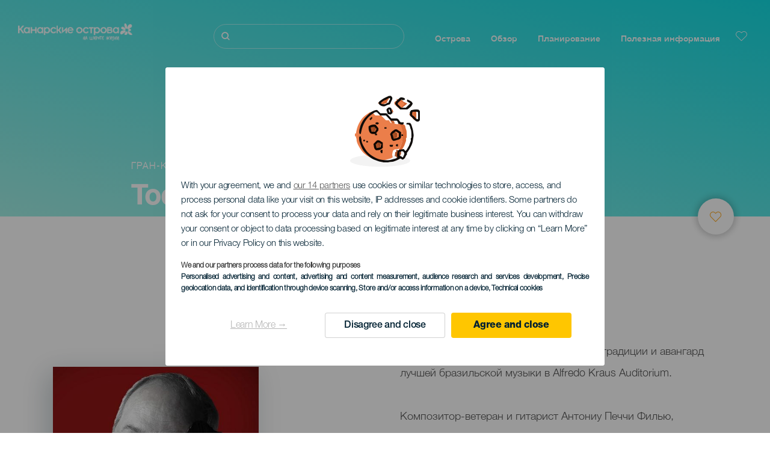

--- FILE ---
content_type: text/html; charset=UTF-8
request_url: https://www.privetkanarskieostrova.com/node/1057471/
body_size: 27845
content:
<!DOCTYPE html>
<html lang="ru" dir="ltr" prefix="content: http://purl.org/rss/1.0/modules/content/  dc: http://purl.org/dc/terms/  foaf: http://xmlns.com/foaf/0.1/  og: http://ogp.me/ns#  rdfs: http://www.w3.org/2000/01/rdf-schema#  schema: http://schema.org/  sioc: http://rdfs.org/sioc/ns#  sioct: http://rdfs.org/sioc/types#  skos: http://www.w3.org/2004/02/skos/core#  xsd: http://www.w3.org/2001/XMLSchema# ">
  <head>
    
<script type="text/javascript">window.didomiConfig = {sdkPath: 'https://consent.turismodeislascanarias.com/',apiPath: 'https://consent.turismodeislascanarias.com/api',};const params=new URLSearchParams(window.location.search),obj={default:{o:"6BnhmbGm",a:"G6t7rJw6",t:"ZmNEt4fB",c:"Ni9zmQUj"},lagomera:{o:"mB22aiEH",a:"JzEGaxRZ",t:"WYtjb4Va",c:"RWNPAVnJ"},fuerteventura:{o:"NpgiKcUa",a:"N9XKUFGz",t:"L8qFU4Bg",c:"jcFtrMxw"},lapalma:{o:"wR2Yp4Mi",a:"QEaAGnYp",t:"6xmXM8XC",c:"4V87RBnk"}};function setNotice(a,e){let t=window.location.hostname,o; if (t.includes("lagomera") && a.has("campaign") && a.get("campaign").includes("alcance")){o = e.lagomera.a}else if (t.includes("lagomera") && a.has("campaign") && a.get("campaign").includes("trafico")){o = e.lagomera.t}else if (t.includes("lagomera") && a.has("campaign") && a.get("campaign").includes("conversion")){o = e.lagomera.c  }else if (t.includes("lagomera") && a.has("campaign") == false){o = e.lagomera.o}else if(t.includes("fuerteventura") && a.has("campaign") && a.get("campaign").includes("alcance")){o = e.fuerteventura.a}else if (t.includes("fuerteventura") && a.has("campaign") && a.get("campaign").includes("trafico")){o = e.fuerteventura.t}else if (t.includes("fuerteventura") && a.has("campaign") && a.get("campaign").includes("conversion")){o = e.fuerteventura.c}else if (t.includes("fuerteventura") && a.has("campaign") == false){o = e.fuerteventura.o  }else if(t.includes("lapalma") && a.has("campaign") && a.get("campaign").includes("alcance")){o = e.lapalma.a}else if (t.includes("lapalma") && a.has("campaign") && a.get("campaign").includes("trafico")){o = e.lapalma.t  }else if (t.includes("lapalma") && a.has("campaign") && a.get("campaign").includes("conversion")){o = e.lapalma.c}else if (t.includes("lapalma") && a.has("campaign") == false){o = e.lapalma.o}else if(a.has("campaign") && a.get("campaign").includes("alcance")){o = e.default.a}else if (a.has("campaign") && a.get("campaign").includes("trafico")){o = e.default.t}else if (a.has("campaign") && a.get("campaign").includes("conversion")){o = e.default.c}else if (a.has("campaign")){o = e.default.a}else {o = e.default.o} return o;}; const noticeId=setNotice(params,obj);
window.gdprAppliesGlobally=true;(function(){function a(e){if(!window.frames[e]){if(document.body&&document.body.firstChild){var t=document.body;var n=document.createElement("iframe");n.style.display="none";n.name=e;n.title=e;t.insertBefore(n,t.firstChild)} else{setTimeout(function(){a(e)},5)}}}function e(n,r,o,c,s){function e(e,t,n,a){if(typeof n!=="function"){return}if(!window[r]){window[r]=[]}var i=false;if(s){i=s(e,t,n)}if(!i){window[r].push({command:e,parameter:t,callback:n,version:a})}}e.stub=true;function t(a){if(!window[n]||window[n].stub!==true){return}if(!a.data){return} var i=typeof a.data==="string";var e;try{e=i?JSON.parse(a.data):a.data}catch(t){return}if(e[o]){var r=e[o];window[n](r.command,r.parameter,function(e,t){var n={};n[c]={returnValue:e,success:t,callId:r.callId};a.source.postMessage(i?JSON.stringify(n):n,"*")},r.version)}} if(typeof window[n]!=="function"){window[n]=e;if(window.addEventListener){window.addEventListener("message",t,false)}else{window.attachEvent("onmessage",t)}}}e("__tcfapi","__tcfapiBuffer","__tcfapiCall","__tcfapiReturn");a("__tcfapiLocator");(function(e,tgt){ var t=document.createElement("script");t.id="spcloader";t.type="text/javascript";t.async=true;t.src="https://consent.turismodeislascanarias.com/"+e+"/loader.js?target_type=notice&target="+tgt;t.charset="utf-8";var n=document.getElementsByTagName("script")[0];n.parentNode.insertBefore(t,n)})("2ecd9e5e-4b27-47b9-9fed-7205ecbbdd5c",noticeId)})();</script>
<script type="text/javascript">let agreed=getCookie("cookie-agreed");(void 0===agreed||2!=agreed)&&setCookie("cookie-agreed",2,null);let categories=getCookie("cookie-agreed-categories");function getCookie(e){return document.cookie.split(";").reduce(function(o,i){var t=i.split("=");return t[0].trim()===e?t[1]:o},void 0)}function setCookie(e,o,i){if(null==i){document.cookie=e+"="+o+";path=/";return}var t=new Date;t.setTime(t.getTime()+864e5*i);var r="expires="+t.toUTCString();document.cookie=e+"="+o+";"+r+";path=/"}void 0===categories&&setCookie("cookie-agreed-categories",'["obligatorios"]',null);</script>
<script type="didomi/javascript" data-vendor="c:promoturp-JTTe69NJ" data-purposes="select_personalized_content" data-loading="immediate">categories=getCookie("cookie-agreed-categories");let new_categories='"obligatorios"';"undefined"!=typeof categories&&categories.includes("tracking")&&(new_categories=new_categories.concat(',"tracking"')),1==={gdpr_consent_vendor}&&(new_categories=new_categories.concat(',"marketing"')),new_categories="["+new_categories+"]",("undefined"==typeof categories||categories!==new_categories)&&setCookie("cookie-agreed-categories",new_categories,null);</script>
<script>(function(w,d,s,l,i){w[l] = w[l] || [];w[l].push({'gtm.start':new Date().getTime(),event:'gtm.js'});var f=d.getElementsByTagName(s)[0],j=d.createElement(s),dl=l!='dataLayer'?'&l='+l:'';j.async=true;j.src='https://s2s.privetkanarskieostrova.com/gtm.js?id='+i+dl;f.parentNode.insertBefore(j,f);})(window,document,'script','dataLayer','GTM-NGVGCWCC');</script>
        <meta charset="utf-8" />
<style>/* @see https://github.com/aFarkas/lazysizes#broken-image-symbol */.js img.lazyload:not([src]) { visibility: hidden; }/* @see https://github.com/aFarkas/lazysizes#automatically-setting-the-sizes-attribute */.js img.lazyloaded[data-sizes=auto] { display: block; width: 100%; }</style>
<meta name="description" content="&quot;Toquinho &amp; Camilla Faustino объединяют традиции и авангард лучшей бразильской музыки в Alfredo Kraus Auditorium. Композитор-ветеран и гитарист Антониу Печчи Филью, Токиньо, возвращается в Аудиторию Альфредо Крауса в сопровождении одного из самых авангардных голосов Новой бразильской популярной музыки, Камиллы Фаустино, с сольным концертом, который переносит Симфонический зал Аудитории в Рио-де-Жанейро." />
<meta name="robots" content="index, follow" />
<link rel="canonical" href="https://www.privetkanarskieostrova.com/node/1057471/" />
<meta property="og:site_name" content="Привет Канарские острова" />
<meta property="og:url" content="https://www.privetkanarskieostrova.com/node/1057471/" />
<meta property="og:title" content="Toquinho y Camilla Faustino" />
<meta name="twitter:card" content="summary_large_image" />
<meta name="twitter:title" content="Toquinho y Camilla Faustino" />
<meta name="Generator" content="Drupal 10 (https://www.drupal.org)" />
<meta name="MobileOptimized" content="width" />
<meta name="HandheldFriendly" content="true" />
<meta name="viewport" content="width=device-width, initial-scale=1.0" />
<script type="application/ld+json">{
    "@context": "https://schema.org",
    "@graph": [
        {
            "@type": "Event",
            "url": "https://www.privetkanarskieostrova.com/node/1057471/",
            "name": "Toquinho y Camilla Faustino",
            "description": "\u0022Toquinho \u0026 Camilla Faustino объединяют традиции и авангард лучшей бразильской музыки в Alfredo Kraus Auditorium.\r\n\r\nКомпозитор-ветеран и гитарист Антониу Печчи Филью, Токиньо, возвращается в Аудиторию Альфредо Крауса в сопровождении одного из самых авангардных голосов Новой бразильской популярной музыки, Камиллы Фаустино, с сольным концертом, который переносит Симфонический зал Аудитории в Рио-де-Жанейро. раз.\r\n\u0022",
            "eventStatus": "https://schema.org/EventCompleted",
            "startDate": "2023-07-29T13:00:00+0100",
            "endDate": "2023-07-29T13:00:00+0100",
            "@id": "https://www.privetkanarskieostrova.com/node/1057471/",
            "location": {
                "@type": "Place",
                "address": {
                    "@type": "PostalAddress",
                    "addressLocality": "Las Palmas de Gran Canaria",
                    "addressRegion": "Гран-Канария",
                    "addressCountry": "ES"
                }
            },
            "image": "https://www.privetkanarskieostrova.com/sites/default/files/events/Toquinho-y-Camilla-Faustino_0.jpg",
            "eventCategory": "Музыка",
            "audience": {
                "@type": "Audience",
                "name": "Без Возрастных Ограничений"
            }
        }
    ]
}</script>
<style>
			#header_hic .background {
																																	background-image : linear-gradient(to right top,
						#A1EFE5
						0%,
						#12DDE4
						100%);
					
								opacity:
				1.000;
								            }			</style>
<link rel="icon" href="/themes/custom/hic_front_theme/www_holaislascanarias_com.ico" type="image/vnd.microsoft.icon" />
<link rel="alternate" hreflang="es" href="https://www.holaislascanarias.com/eventos/gran-canaria/toquinho-y-camilla-faustino/" />
<link rel="alternate" hreflang="en" href="https://www.hellocanaryislands.com/events/gran-canaria/toquinho-y-camilla-faustino/" />
<link rel="alternate" hreflang="de" href="https://www.hallokanarischeinseln.com/veranstaltungen/gran-canaria/toquinho-y-camilla-faustino/" />
<link rel="alternate" hreflang="it" href="https://www.ciaoisolecanarie.com/eventi/gran-canaria/toquinho-y-camilla-faustino/" />
<link rel="alternate" hreflang="fr" href="https://www.salutilescanaries.com/evenements/gran-canaria/toquinho-y-camilla-faustino/" />
<link rel="alternate" hreflang="cs" href="https://www.ahojkanarskeostrovy.com/udalosti/gran-canaria/toquinho-y-camilla-faustino/" />
<link rel="alternate" hreflang="nl" href="https://www.hallocanarischeeilanden.com/evenementen/gran-canaria/toquinho-y-camilla-faustino/" />
<link rel="alternate" hreflang="fi" href="https://www.heikanariansaaret.com/tapahtumia/gran-canaria/toquinho-y-camilla-faustino/" />
<link rel="alternate" hreflang="pl" href="https://www.czescwyspykanaryjskie.com/wydarzenia/gran-canaria/toquinho-y-camilla-faustino/" />
<link rel="alternate" hreflang="nb" href="https://www.heikanarioyene.com/arrangementer/gran-canaria/toquinho-y-camilla-faustino/" />
<link rel="alternate" hreflang="pt-pt" href="https://www.olailhascanarias.com/eventos/gran-canaria/toquinho-y-camilla-faustino/" />
<link rel="alternate" hreflang="sv" href="https://www.hejkanarieoarna.com/event/gran-canaria/toquinho-y-camilla-faustino/" />
<link rel="alternate" hreflang="da" href="https://www.hejkanariskeoer.com/begivenheder/gran-canaria/toquinho-y-camilla-faustino/" />
<link rel="alternate" hreflang="hu" href="https://www.hellokanariszigetek.com/esemenyek/gran-canaria/toquinho-y-camilla-faustino/" />
<link rel="alternate" hreflang="ru" href="https://www.privetkanarskieostrova.com/node/1057471/" />
<link rel="alternate" hreflang="x-default" href="https://www.hellocanaryislands.com/events/gran-canaria/toquinho-y-camilla-faustino/" />

    <title>Toquinho y Camilla Faustino  Гран-Канария | Привет Канарские острова</title>
    <link rel="stylesheet" media="all" href="/sites/default/files/css/css_1fXtxqW1xc8U7PHSS12ZvC5Hx6espyhHr2dJOnKpk3c.css?delta=0&amp;language=ru&amp;theme=hic_front_theme&amp;include=[base64]" />
<link rel="stylesheet" media="all" href="/sites/default/files/css/css_SWfo9hdjH_UthDUtl5axY5LKwPQo36mnfJDVyMUy2mk.css?delta=1&amp;language=ru&amp;theme=hic_front_theme&amp;include=[base64]" />

    <script type="application/json" data-drupal-selector="drupal-settings-json">{"path":{"baseUrl":"\/","pathPrefix":"","currentPath":"node\/1057471","currentPathIsAdmin":false,"isFront":false,"currentLanguage":"ru"},"pluralDelimiter":"\u0003","suppressDeprecationErrors":true,"ajaxPageState":{"libraries":"[base64]","theme":"hic_front_theme","theme_token":null},"ajaxTrustedUrl":{"\/rezultaty-poiska":true},"current_language":"es","lazy":{"lazysizes":{"lazyClass":"lazyload","loadedClass":"lazyloaded","loadingClass":"lazyloading","preloadClass":"lazypreload","errorClass":"lazyerror","autosizesClass":"lazyautosizes","srcAttr":"data-src","srcsetAttr":"data-srcset","sizesAttr":"data-sizes","minSize":40,"customMedia":[],"init":true,"expFactor":1.5,"hFac":0.8,"loadMode":2,"loadHidden":true,"ricTimeout":0,"throttleDelay":125,"plugins":[]},"placeholderSrc":"","preferNative":true,"minified":true,"libraryPath":"\/libraries\/lazysizes"},"smartIp":"{\u0022location\u0022:[]}","smartIpSrc":{"smartIp":"smart_ip","geocodedSmartIp":"geocoded_smart_ip","w3c":"w3c"},"hic_footer":{"resetCookiesDidomi":{"selector":".reset-cookies-link-didomi"}},"current_domain":null,"csp":{"nonce":"lj2u7W-E0HXLWl78omBrLA"},"user":{"uid":0,"permissionsHash":"9e04b2716ae0433aeb5d52e0e4394d8db5cf647bbf4fa56cc2a00b85e133fe82"}}</script>
<script src="/core/assets/vendor/jquery/jquery.min.js?v=3.7.1"></script>
<script src="/core/assets/vendor/once/once.min.js?v=1.0.1"></script>
<script src="/sites/default/files/languages/ru_81iD1qFtNkNBRgS9gaETdphj0wcpeSk3yFICnbwvcV8.js?t9ny01"></script>
<script src="/core/misc/drupalSettingsLoader.js?v=10.5.7"></script>
<script src="/core/misc/drupal.js?v=10.5.7"></script>
<script src="/core/misc/drupal.init.js?v=10.5.7"></script>
<script src="/modules/custom/hic_customization/js/hic_customization.js?v=1.1"></script>
<script src="/modules/custom/hic_customization/js/dmp.js?v=1.1"></script>

  </head>
  <body class="path-node page-node-type-event">
  	<!-- Google Tag Manager (noscript) -->
    <noscript><iframe name="__tcfapiLocator" title="__tcfapiLocator" src="https://s2s.privetkanarskieostrova.com/ns.html?id=GTM-WZFWB8S"
    height="0" width="0" style="display:none;visibility:hidden" aria-hidden="true"></iframe></noscript>
    <!-- End Google Tag Manager (noscript) -->

        <a href="#main-content" class="visually-hidden focusable skip-link">
      Перейти к основному содержанию
    </a>
    
      <div class="dialog-off-canvas-main-canvas" data-off-canvas-main-canvas>
    
<div class="layout-container">
  <main role="main">
  
          <aside class="layout-sidebar-second" role="complementary">
        
      </aside>
        <a id="main-content" tabindex="-1"></a>	  <div class="page-content">
      <header role="banner">

                
          <div class="light region region-header">
    <div class="opener-menu-block block block-hic-header block-hic-menu-mobile-opener-block" id="block-opener-menu">
  
    
      <div id="menu_mobile_opener" class="menu_mobile_opener"></div>

  </div>
<div id="block-hicheaderlogo" class="block block-hic-header block-hic-header-logo">
  
    
      <a href="https://www.privetkanarskieostrova.com/" title="Главная">


<div class="logo_image">
  <img class="logo_front" src="/sites/default/files/logos/LO11035_0.png" alt="Islas Canarias logo" title="Hello Cannary Islands logo" typeof="foaf:Image" />
<img class="logo_hover" src="/sites/default/files/logos/Logo_RU_hover.png_0.png" alt="Islas Canarias logo" typeof="foaf:Image" />
<img class="logo_sticky" src="/sites/default/files/logos/LO11062_0_0.png" alt="Islas Canarias logo" typeof="foaf:Image" />

</div>
</a>
  </div>

<div  class="hic-search-engine-block-form block block-search container-inline" data-drupal-selector="hic-search-engine-block-form" id="block-hicsearchengineblockform">
	
		
		<div class="search-block">
		<div class="search-block-elements-wrapper">
			<form action="/rezultaty-poiska" method="get" id="hic-search-engine-block-form" accept-charset="UTF-8">
  <div class="js-form-item form-item js-form-type-search form-type-search js-form-item-search form-item-search form-no-label">
                <label for="search-text" class="visually-hidden">Поиск</label>

        <input title="Введите ключевые слова для поиска." id="search-text" autocomplete="off" data-drupal-selector="edit-search" type="search" name="search" value="" size="15" maxlength="128" class="form-search" aria-label="Поиск" />

        </div>



<div data-drupal-selector="edit-actions" class="form-actions js-form-wrapper form-wrapper" id="edit-actions">
  <input data-drupal-selector="edit-submit" type="submit" id="edit-submit" value="Поиск" class="button js-form-submit form-submit" />

</div>

</form>

		</div>
		<span class="mobile-search-trigger closed"></span>
	</div>
	</div>
<nav role="navigation" aria-labelledby="block-hic-front-theme-main-menu-menu" id="block-hic-front-theme-main-menu" class="block block-menu navigation menu--main">
            
  <span class="visually-hidden" id="block-hic-front-theme-main-menu-menu">Navegación principal</span>
  

        
              <ul class="menu">
                    <li class="menu-item menu-item--expanded">
        <span>Острова</span>
                                <ul class="menu">
                    <li class="menu-item">
        <a href="https://www.privetkanarskieostrova.com/kanarskie-ostrova-zhdut-vas/" data-drupal-link-system-path="node/41">Канарские острова</a>
              </li>
                <li class="menu-item">
        <a href="https://www.privetkanarskieostrova.com/tenerife/" data-drupal-link-system-path="node/184">Тенерифе</a>
              </li>
                <li class="menu-item">
        <a href="https://www.privetkanarskieostrova.com/gran-kanariya/" data-drupal-link-system-path="node/185">Гран-Канария</a>
              </li>
                <li class="menu-item">
        <a href="https://www.privetkanarskieostrova.com/lanzarote/" data-drupal-link-system-path="node/186">Лансароте</a>
              </li>
                <li class="menu-item">
        <a href="https://www.visitfuerteventura.com/en/" target="_self">Фуэртевентура</a>
              </li>
                <li class="menu-item">
        <a href="https://visitlapalma.es/en/">Пальма</a>
              </li>
                <li class="menu-item">
        <a href="https://lagomera.travel/en/" target="_self">Гомера</a>
              </li>
                <li class="menu-item">
        <a href="https://elhierro.travel/en/">Иерро</a>
              </li>
                <li class="menu-item">
        <a href="https://www.privetkanarskieostrova.com/grasiosa/" data-drupal-link-system-path="node/192">Грасьоса</a>
              </li>
        </ul>
  
              </li>
                <li class="menu-item menu-item--expanded">
        <span>Обзор</span>
                                <ul class="menu">
                    <li class="menu-item">
        <a href="https://www.privetkanarskieostrova.com/experiencias/" data-drupal-link-system-path="node/82">Все статьи</a>
              </li>
                <li class="menu-item">
        <a href="https://www.privetkanarskieostrova.com/poberezhe-i-plyazh/" data-drupal-link-system-path="node/19">Побережье и пляжи</a>
              </li>
                <li class="menu-item">
        <a href="https://www.privetkanarskieostrova.com/kanarskaya-kukhnya/" data-drupal-link-system-path="node/21">Кухня</a>
              </li>
                <li class="menu-item">
        <a href="https://www.privetkanarskieostrova.com/priroda-v-ee-chistom-vide/" data-drupal-link-system-path="node/22">Природа</a>
              </li>
                <li class="menu-item">
        <a href="https://www.privetkanarskieostrova.com/kulturnoe-nasledie-kanarskikh-ostrovov/" data-drupal-link-system-path="node/34990">Культура</a>
              </li>
        </ul>
  
              </li>
                <li class="menu-item menu-item--expanded">
        <span class="two-column-menu">Планирование</span>
                                <ul class="menu">
                    <li class="menu-item">
        <a href="https://www.privetkanarskieostrova.com/plyazhi/" data-drupal-link-system-path="node/4912">Пляжи</a>
              </li>
                <li class="menu-item">
        <a href="https://www.privetkanarskieostrova.com/prirodnye-zapovedniki/" data-drupal-link-system-path="node/4951">Природные ареалы</a>
              </li>
                <li class="menu-item">
        <a href="https://www.privetkanarskieostrova.com/prirodnye-basseyny/" data-drupal-link-system-path="node/5005">Природные бассейны</a>
              </li>
                <li class="menu-item">
        <a href="https://www.privetkanarskieostrova.com/tropy/" data-drupal-link-system-path="node/4987">Пешие прогулки</a>
              </li>
                <li class="menu-item">
        <a href="https://www.privetkanarskieostrova.com/smotrovye-ploschadki/" data-drupal-link-system-path="node/4915">Смотровые площадки</a>
              </li>
                <li class="menu-item">
        <a href="https://www.privetkanarskieostrova.com/nablyudenie-za-kitami-i-del%D1%8Cfinami/" data-drupal-link-system-path="node/4948">Наблюдение за китами и дельфинами</a>
              </li>
                <li class="menu-item">
        <a href="https://www.privetkanarskieostrova.com/interesnye-mesta/" data-drupal-link-system-path="node/4930">Интересные места</a>
              </li>
                <li class="menu-item">
        <a href="https://www.privetkanarskieostrova.com/mesto-dlya-nablyudeniya-za-zvezdami/" data-drupal-link-system-path="node/4945">Место для наблюдения за звездами</a>
              </li>
                <li class="menu-item">
        <a href="https://www.privetkanarskieostrova.com/bazy-otdykha/" data-drupal-link-system-path="node/4990">Центры отдыха</a>
              </li>
                <li class="menu-item">
        <a href="https://www.privetkanarskieostrova.com/puntos-de-inmersion/" data-drupal-link-system-path="node/4972">Места для дайвинга</a>
              </li>
                <li class="menu-item">
        <a href="https://www.privetkanarskieostrova.com/muzei-i-pamyatniki-kultury/" data-drupal-link-system-path="node/4927">Музеи и экскурсии</a>
              </li>
                <li class="menu-item">
        <a href="https://www.privetkanarskieostrova.com/syorfing/" data-drupal-link-system-path="node/4975">Серфинг</a>
              </li>
                <li class="menu-item">
        <a href="https://www.privetkanarskieostrova.com/turisticheskie-zony/" data-drupal-link-system-path="node/4933">Туристические центры</a>
              </li>
                <li class="menu-item">
        <a href="https://www.privetkanarskieostrova.com/vindserfing/" data-drupal-link-system-path="node/4978">Виндсерфинг</a>
              </li>
                <li class="menu-item">
        <a href="https://www.privetkanarskieostrova.com/puertos-y-marinas/" data-drupal-link-system-path="node/4936">Порты и морские прогулки</a>
              </li>
                <li class="menu-item">
        <a href="https://www.privetkanarskieostrova.com/bodibording/" data-drupal-link-system-path="node/4984">Бодибординг</a>
              </li>
                <li class="menu-item">
        <a href="https://www.privetkanarskieostrova.com/pokupki/" data-drupal-link-system-path="node/4924">Покупки</a>
              </li>
                <li class="menu-item">
        <a href="https://www.privetkanarskieostrova.com/kaytserfing/" data-drupal-link-system-path="node/4981">Кайтсерфинг</a>
              </li>
                <li class="menu-item">
        <a href="https://www.privetkanarskieostrova.com/polya-dlya-golfa/" data-drupal-link-system-path="node/4939">Поля для гольфа</a>
              </li>
                <li class="menu-item">
        <a href="https://www.privetkanarskieostrova.com/mesta-dlya-zanyatij-skalolazaniem/" data-drupal-link-system-path="node/4957">Места для занятий скалолазанием</a>
              </li>
                <li class="menu-item">
        <a href="https://www.privetkanarskieostrova.com/kruiznye-marshruty/" data-drupal-link-system-path="node/9601">Круизные маршруты</a>
              </li>
                <li class="menu-item">
        <a href="https://www.privetkanarskieostrova.com/marshruty-dlya-zanyatij-trejlranningom/" data-drupal-link-system-path="node/4963">Прогулки по пересеченной местности</a>
              </li>
                <li class="menu-item">
        <a href="https://www.privetkanarskieostrova.com/orientacion-en-las-islas-canarias/" data-drupal-link-system-path="node/4954">Маршруты для занятий ориентированием на местности</a>
              </li>
                <li class="menu-item">
        <a href="https://www.privetkanarskieostrova.com/vinnye-pogreba-i-syrnye-magazinyv/" data-drupal-link-system-path="node/4942">Винодельни и сыроварни</a>
              </li>
                <li class="menu-item">
        <a href="https://www.privetkanarskieostrova.com/parapente/" data-drupal-link-system-path="node/4966">Места для занятий парапланеризмом</a>
              </li>
                <li class="menu-item">
        <a href="https://www.privetkanarskieostrova.com/spa/" data-drupal-link-system-path="node/4921">Спа</a>
              </li>
                <li class="menu-item">
        <a href="https://www.privetkanarskieostrova.com/mountain-bike/" data-drupal-link-system-path="node/4969">Маршруты для езды на горных велосипедах</a>
              </li>
                <li class="menu-item">
        <a href="https://www.privetkanarskieostrova.com/marshruty-dlya-zanyatij-velosportom/" data-drupal-link-system-path="node/4960">Маршруты для занятий велоспортом</a>
              </li>
                <li class="menu-item">
        <a href="https://www.privetkanarskieostrova.com/planirovschik-puteshestviy/" target="_self" data-drupal-link-system-path="node/97">Планировщик</a>
              </li>
        </ul>
  
              </li>
                <li class="menu-item menu-item--expanded">
        <span class="useful-info">Полезная информация</span>
                                <ul class="menu">
                    <li class="menu-item">
        <a href="https://www.privetkanarskieostrova.com/arkhipelag/" data-drupal-link-system-path="node/5497">Архипелаг</a>
              </li>
                <li class="menu-item">
        <a href="https://www.privetkanarskieostrova.com/pogoda-na-ostrovakh/" data-drupal-link-system-path="node/5503">Погода на островах</a>
              </li>
                <li class="menu-item">
        <a href="https://www.privetkanarskieostrova.com/alojamientos/" data-drupal-link-system-path="node/4993">Проживание</a>
              </li>
                <li class="menu-item">
        <a href="https://www.privetkanarskieostrova.com/restorany/" data-drupal-link-system-path="node/4918">Питание</a>
              </li>
                <li class="menu-item">
        <a href="https://www.privetkanarskieostrova.com/puteshestvie-s-domashnimi-zhivotnymi/" data-drupal-link-system-path="node/4999">Домашние питомцы</a>
              </li>
                <li class="menu-item">
        <a href="https://www.privetkanarskieostrova.com/sobytiya/" data-drupal-link-system-path="node/94">Календарь мероприятий</a>
              </li>
                <li class="menu-item">
        <a href="https://www.privetkanarskieostrova.com/puteshestvie-na-kanarskie-ostrova/" data-drupal-link-system-path="node/5515">Как добраться</a>
              </li>
                <li class="menu-item">
        <a href="https://www.privetkanarskieostrova.com/poezdki-s-ostrova-na-ostrov/" data-drupal-link-system-path="node/5500">Путешествие по архипелагу</a>
              </li>
                <li class="menu-item">
        <a href="https://www.privetkanarskieostrova.com/peredvigatsya-vnutri-ostrova/" data-drupal-link-system-path="node/9952">Перемещение по острову</a>
              </li>
                <li class="menu-item">
        <a href="https://www.privetkanarskieostrova.com/turisticheskoe-napravlenie-dostupnoe-dlya-kazhdogo/" data-drupal-link-system-path="node/865">Удобства для людей с ограниченными возможностями</a>
              </li>
                <li class="menu-item">
        <a href="https://www.privetkanarskieostrova.com/katalog-uslug/" data-drupal-link-system-path="node/104">Каталог услуг</a>
              </li>
        </ul>
  
              </li>
        </ul>
  


  </nav>
<div id="block-hicheaderfavouriteblock" class="block block-hic-favourites block-hic-header-favourite-block">
  
    
      


<div class="header-favourite-block">
	<div class="heart-favourites-mov">
		<a href="https://www.privetkanarskieostrova.com/izbrannoe/" aria-label="Go to favourites"> 
			<span class="favourite-icon-container-mov"> 
		</span>
		</a>
	</div>
	<div class="heart-favourites"></div>
	<div class="wrapper-menu hidden">
		<div class="menu-container">
			<ul>
				<li data-show-on-favourites="false">
					Вы не добавили в избранное
				</li>
				<li data-show-on-favourites="true" class="fav-true">
					<a href="https://www.privetkanarskieostrova.com/izbrannoe/"> See your favourites 
						<span class="favourite-icon-container"></span>
					</a>
				</li>
				<li data-show-on-favourites="true" class="pdf-icon">
					<a href="https://www.privetkanarskieostrova.com/hic_favourites/pdf_form" class="use-ajax" data-dialog-type="modal" data-dialog-options="{&quot;width&quot;:893,&quot;closeText&quot;:&quot;&quot;,&quot;dialogClass&quot;:&quot;modal-pdf&quot;}">Download as PDF</a>
				</li>
				<li data-show-on-favourites="true" class="dwlMbl-icon">
					<a href="https://www.privetkanarskieostrova.com/favourites/download" class="use-ajax" data-dialog-type="modal" data-dialog-options="{&quot;width&quot;:893,&quot;closeText&quot;:&quot;&quot;,&quot;dialogClass&quot;:&quot;modal-qr&quot;}">Download to your phone</a>
				</li> 				<li class="planifier-link">
					<a href="https://www.privetkanarskieostrova.com/planirovschik-puteshestviy/">
						Воспользуйтесь планировщиком путешествий
					</a>
				</li>
			</ul>
		</div>
	</div>
</div>

  </div>

  </div>

        
      </header>
        <div class="region region-primary-menu">
    <div id="block-hic-common-header" class="block block-hic-header block-hic-header-block">
  
    
      







		

		<div id="header_hic" data-img="" class="header light height-small">
												
									

			
				<div class="background dktH-center dktV-middle"></div>
				<div class=" mblH-center mblV-middle "></div>
						
																															<div class="content hor-align-left-ml ver-align-down-ml
																										 subtitle-up">
																	
								                  <div class="titles subtitle-up">
								
                                    											<h1 class="title font-width-bold small" style="color: #FFFFFF;">
							Toquinho y Camilla Faustino
						</h1>
					                                                        
                                          <h2 class="subtitle small" style="color: #FFFFFF;">
                        Гран-Канария
                      </h2>
                                                      </div>

																
																							</div>
																																																					<div class="fav-container no-tab" data-nid="1057471">
									<span class="ic-favourite"></span>
								</div>
																		</div>

  </div>

  </div>

        <div class="region region-highlighted">
    <div data-drupal-messages-fallback class="hidden"></div>

  </div>

      
      <div class="layout-content">
          <div class="region region-content">
    <div id="block-hic-front-theme-content" class="block block-system block-system-main-block">
  
    
      
<article about="https://www.privetkanarskieostrova.com/node/1057471/" class="node node--type-event node--view-mode-full">

  
    

  
  <div class="node__content">
   	<div class="event-fixed-area">
   	   	 
   		



<div class="node__content">
  <div class="first-content">
    <div class="left-column">
      <div class="field_h_image_gallery">
  <div class="field field--name-field-h-image-gallery field--type-entity-reference field--label-visually_hidden">
    <div class="field__label visually-hidden">Imagen Listado</div>
              <div class="field__item"><article class="media media--type-list-image media--view-mode-full">
  
      
  <div class="field field--name-field-media-image field--type-image field--label-visually_hidden">
    <div class="field__label visually-hidden">Imagen</div>
              <div class="field__item">  <img loading="lazy" src="/sites/default/files/styles/large/public/events/Toquinho-y-Camilla-Faustino_0.jpg?itok=c8QM9j0_" width="480" height="480" alt="Toquinho-y-Camilla-Faustino_0" typeof="foaf:Image" class="image-style-large" />


</div>
          </div>

  </article>
</div>
          </div>
</div>
    </div>
    <div class="right-column">
      <div class="wrapper-data">
                  <div class="past-event">Прошедшее мероприятие</div>
                <div class="dates_zone">
          <h3 class="date-string">29 July 2023</h3>
        </div>

                  <div class="locality_zone">
            
  <div class="field field--name-field-event-city field--type-string field--label-visually_hidden">
    <div class="field__label visually-hidden">Localidad</div>
              <div class="field__item">Las Palmas de Gran Canaria</div>
          </div>

          </div>
        
        <div class="description_zone">
          
  <div class="field field--name-field-event-description field--type-string-long field--label-visually_hidden">
    <div class="field__label visually-hidden">Descripción del evento</div>
                  <p class="field__item">
          &quot;Toquinho &amp; Camilla Faustino объединяют традиции и авангард лучшей бразильской музыки в Alfredo Kraus Auditorium.<br />
<br />
Композитор-ветеран и гитарист Антониу Печчи Филью, Токиньо, возвращается в Аудиторию Альфредо Крауса в сопровождении одного из самых авангардных голосов Новой бразильской популярной музыки, Камиллы Фаустино, с сольным концертом, который переносит Симфонический зал Аудитории в Рио-де-Жанейро. раз.<br />
&quot;
        </p>
              </div>

        </div>
      </div>
    </div>
  </div>
  <div class="second-content">
    <div class="left-column">
              <p class="label"> Категория </p>
        <div class="field_event_category">
  <div class="field field--name-field-event-category field--type-entity-reference field--label-visually_hidden">
    <div class="field__label visually-hidden">Categoría del evento</div>
                  <h3 class="field__item">
          Музыка
        </h3>
              </div>
</div>
                    <p class="label"> Возраст </p>
        <div class="field_event_recommended_age"> 
  <div class="field field--name-field-event-recommended-age field--type-entity-reference field--label-visually_hidden">
    <div class="field__label visually-hidden">Edad Recomendada</div>
                  <h3 class="field__item">
          Без Возрастных Ограничений
        </h3>
              </div>
 </div>
            <p class="label">  Цена </p>
              <p class="field_event_price"> Посетите веб-сайт мероприятия/покупки билетов </p>
          </div>
    <div class="right-column">
      <div class="buttons_zone">
                  <div class="button web-event">
            <a href="https://auditorioalfredokraus.es/evento/toquinho-y-camilla-faustino/2127" class="link-button" rel="nofollow">
               Перейти на веб-страницу события<span class="arrow-right"></span>
            </a>
          </div>
                      </div>
    </div>
  </div>
  <div class="third-content">
    <div class="islands-map">
      <div class="resource_islands_container"> 
																
		
									 
													 
				 
				 
				 
				 
				 
				 
					   		<div class="map-boxed">
		<svg xmlns="http://www.w3.org/2000/svg" viewBox="0 0 542 264" enable-background="new 0 0 542 264" xml:space="preserve" preserveAspectRatio="xMidYMin slice">
			<path
				class="island " 
				d="M36.7,209c0,0-0.5-1.6,0.8-2.1s4.9-1.7,6.3-0.8
				c1.4,0.9,1.5,1.5,1.7,2.5c0.1,1.1-0.1,2.4,0.4,3c0.5,0.5,0.2,1.3-0.4,2.1c-0.6,0.8-4.1,4.9-4.2,6.3c-0.2,1.4-0.4,1.9-1.3,2.5
				c-0.9,0.7-1.4,2.2-1.3,3c0.1,0.8,0.2,4.1-0.8,4.6c-1,0.6-1.9,1.4-3,0c-1.1-1.4-2.5-3.4-2.5-3.4s1.1-1.6-3.8-2.1
				c-4.9-0.5-5.4-1.2-6.8-1.7c-1.3-0.5-1.9-0.5-2.5-0.8c-0.6-0.3-2.2-1.5-1.7-2.5c0.5-1,1-1,0.4-2.1c-0.6-1.1-0.3-2.4,0.8-2.5
				c1.2-0.2,4.3,0,5.5,0.8c1.2,0.8,4.8,1.4,7.2-0.4C34,213.5,36.4,211,36.7,209" />
			<path
				class="island "
				d="M43,86.2c0,0-0.2-1.4,1.3-1.3
				c1.4,0.1,2.7,1.1,3.4,1.7c0.7,0.6,3.4,2.1,5.5,0.4c2.1-1.7,4.8-1.5,5.5,0.8c0.6,2.3,0.9,6.1,2.1,6.8c1.2,0.6,2.1,1.7,2.1,1.7
				s1.4,1,0.4,3c-1,1.9-4.4,5.3-3.4,8.4c1,3.1,2.7,7.8,0,12.2c-2.7,4.5-7.2,12.2-7.2,12.2s-1.8,1.7-3-0.4c0,0-0.7-1.5-1.3-2.1
				c-0.6-0.6-1.2-2.2-0.8-3.4c0.3-1.2,0.5-3.8-0.4-5.1c-1-1.2-3-3.8-3-3.8s-0.6-0.1-0.8-2.5c-0.2-2.4-0.3-3.1-1.3-4.2
				c-0.9-1.1-3.2-3.8-3-5.9c0,0,0.1-2.4-0.8-3.4c-0.9-1-3-3.8-3-3.8s-1.5-1.5,0-3.8C36.9,91.5,40.2,87.2,43,86.2" />
			<path
				class="island "
				d="M108,163.8c0,0,2.3-2,4.2-1.7
				c1.9,0.3,1.6,1.2,3.4,1.3c1.7,0,3.7-0.4,4.6,1.3c1,1.6,1.4,3.7,3.4,3.8c2,0.1,2.1,1.3,2.1,1.3s1.5-0.2,2.1,0
				c0.6,0.2,1.6,1.4,1.3,2.1c-0.3,0.8-0.8,3.6-0.4,4.6c0.4,1-0.5,3.5-1.7,3.8c-1.2,0.3-4.4,2.2-5.5,3.8c-1.1,1.5-5.1,2.9-7.2,1.7
				c-2-1.2-8-6.8-8-6.8s-2.7-1.8-2.5-3.8c0.2-2,1.6-4.5,1.3-5.9c-0.3-1.4,0.2-2.5,0.8-3.4C106.5,165,108,163.8,108,163.8" />
			<path
				class="island "
				d="M226.9,117.9c0,0,1.2-0.9,2.1-0.4
				c0.9,0.5,0.2,0.8,0.8,0.8c0.6,0.1,1.5,0.2,1.3,1.7c-0.2,1.5-0.7,1.6-0.4,2.5c0.3,0.9-0.6,3.3-5.5,4.2c0,0-2.7,0.6-4.2,3
				c-1.5,2.3-7.6,8.4-7.6,8.4s-2.1,2.5-4.2,2.5c-3.2,0.4-4.1,2.4-3.8,5.5c0.3,3.1,0.4,4.6,0.4,4.6s0.1,1.6-1.3,3.4
				c-1.4,1.8-4.1,5-4.2,7.2c-0.1,2.1-0.9,6.3-2.5,8.9c-1.6,2.6-6.8,9.7-6.8,9.7s-1.5,1-2.1,2.1c-0.6,1.1-3.1,2.7-5.1,2.5
				c-2-0.2-4-0.5-5.1,0.4c-1,0.9-5.5,3-5.5,3s-0.9,0.9-1.7-0.4c-0.8-1.3-0.1-2.4-1.3-3.8c-1.2-1.4-5.6-6.4-7.2-10.1
				c-1.5-3.7-1.5-4.6-3.4-6.8c-1.9-2.1-3.7-5.1-3.8-7.2c-0.1-2.1-1-4.7-3-7.2c-1.9-2.4-4.2-5.5-4.2-5.5s-1.2-1.9,0.4-2.5
				c1.7-0.6,3,0.4,4.2-1.3c0,0,1.2-1.7,2.5-1.7c1.4,0,2,0,3,0.8c1,0.9,2.2,1.5,4.6,0.8c2.4-0.6,3.1-1,4.6-0.8c1.6,0.1,2.6-0.7,3.8-1.3
				c1.2-0.6,2.6-1.4,4.6-0.8c2.1,0.5,4.4,0.9,5.9,0c1.5-0.9,3.1-2.6,4.6-3c1.6-0.3,3.4,0,3.4,0s0.6-1,1.3-1.7c0.7-0.7,0.7-1.2,2.1-1.3
				c1.4-0.1,2.3-2.1,3-3.4c0.7-1.3,2.2-5.5,4.6-7.2c2.4-1.6,3.3-2.3,4.6-2.1c1.3,0.2,1.5-0.7,2.1-1.3c0.6-0.5,3.1-1.8,5.5-1.7
				c2.4,0.1,7.2,2.1,8.9,1.3C224.4,119.1,226.4,117.9,226.9,117.9" />
			<path
				class="island active-island"
								d="M311.403,189.982c0.694-3.154-0.429-5.568-0.429-5.568s-1.277-0.115-3.427-1.286
	c-2.062-1.324,0.303-3.114,0.856-5.14c0.102-0.365,0.131-0.681,0.131-0.979c0.012-0.092,0.012-0.199-0.002-0.321
	c-0.002-0.015-0.004-0.032-0.006-0.046c-0.15-1.061-1.166-3.012-1.577-3.809c-0.509-0.987,1.327-3.727,2.091-4.546
	c0.762-0.819-0.254-2.4-3.022-1.694c-2.767,0.705-1.073,2.654-1.073,3.473c0,0.69-0.995,1.276-1.309,1.444
	c-0.336,0.011-0.736,0.036-1.229,0.051c-1.991,0.065-2.749-1.041-3.427-1.714c-0.681-0.673-2.255-0.718-3.855-0.856
	c-1.603-0.139-1.716,0.856-1.716,0.856c-9.122,1.307-8.754-0.789-8.996-2.141c-0.243-1.353-1.705-0.679-2.143-0.428
	c-0.438,0.251-1.043,1.494-1.712,0.856c-0.671-0.638-2.999-0.856-2.999-0.856c-1.704-0.108-1.835,0.846-0.858,2.141
	c0.979,1.297-0.428,3.427-0.428,3.427s-1.159,1.442-0.429,4.713c0.73,3.271-3.869,3.749-4.283,4.284
	c-0.417,0.536-1.615,0.22-1.714,2.143c-0.099,1.921-1.318,1.236-3.427,1.285c-2.11,0.048-2.796,4.19-2.571,10.709
	c0.225,6.521,12.968,19.474,14.567,20.564c1.597,1.092,3.497,1.521,4.711,1.285c1.216-0.235,4.104,2.166,5.143,2.142
	c1.035-0.023,1.72-0.918,2.999-2.571c1.275-1.652,9.355-3.962,11.138-4.283c1.781-0.321,2.143-1.714,2.143-1.714
	s0.991-2.223,1.712-3.427c0.72-1.206,0.851-1.637,2.998-2.999c2.148-1.363,1.529-3.47,0.429-4.713
	c-1.101-1.243,0.742-3.21,1.285-3.855c0.544-0.646,0.658-1.519,0-3C310.318,191.929,311.403,189.982,311.403,189.982" />
			<path
				class="island "
				d="M450.1,101.4c0,0,8.7-4.5,11-4.6
				c0,0,2.3-1,3.4,0.4c1,1.4,0.5,2.3,1.7,2.5c1.2,0.2,1.9,1.6,2.1,3c0.2,1.4-0.3,9.8,0.4,11c0.8,1.2,1.9,4.5,0.8,6.8
				c-1.1,2.3-4.5,8.8-4.2,11.4c0,0-0.5,2.6,0.4,3.8c1,1.2,0.6,3.5,0,4.6c-0.6,1.1-3.5,7.6-3.8,10.1s-0.6,7.3-3.8,8.4
				c-3.2,1.2-19.5,4.8-21.5,5.9c-2.1,1.1-2.6,1.4-4.6,1.3c-2-0.1-2.4-0.5-5.5,4.2c0,0-2,5.5-5.5,7.6c0,0-1.5,1.5-2.1,2.5
				c-0.6,1-2.7,2.3-4.2,1.7c-1.5-0.6-7.2-3-8.9-3c-1.7,0.1-3.1,0.3-3.8,0c-0.7-0.3-1.3-0.1-2.5,0c-1.2,0.1-1.6-0.3-0.4-2.1
				c0,0,0.9-0.6,0.8-1.7c-0.1-1.1,0.6-1.7,2.1-0.8c1.5,0.9,4.4,1.4,8-0.4c3.7-1.8,3.4-2.3,7.2-3.4c3.8-1.1,3.7-3,5.1-4.2
				c1.3-1.2,3.6-3.3,4.6-4.6c1-1.3,2.7-3.7,2.5-5.5c-0.2-1.8,0-5.9,0-5.9s-0.4-2.4,1.3-3c1.6-0.6,2.7-1.9,3-3.4
				c0.3-1.5,0.8-6.3,0.8-6.3s-0.4-2.8,2.1-4.2c2.5-1.4,3.9-2.4,4.2-4.2c0.3-1.8,0.4-2.7,1.7-4.2c1.3-1.5,4.1-6.8,4.2-8.4
				c0.2-1.6-0.2-3.9,0.8-5.1c1.1-1.2,1.9-3.8,1.7-5.5c-0.2-1.7-0.4-3-0.4-3S448.5,101.7,450.1,101.4" />
			<path
				class="island "
				d="M468.3,68.9c0,0-0.9-1,0-2.1
				c0.9-1.1,4.4-5.5,5.5-7.2c1.1-1.7,1.5-1.7,2.5-1.7c1,0,1.8-0.1,2.5-0.4c0.7-0.3,2-0.6,2.5-0.4c0.5,0.2,0.7-0.7,1.3-1.3
				c0.5-0.6,2.2-2.5,3.8-2.5c1.6,0,3.6,0.1,4.2-1.3c0.6-1.3,2.6-1.4,3.8-0.8c1.2,0.6,4.7,1.7,5.5-0.8c0.8-2.5,0.7-4.1,1.7-5.9
				c1-1.8,1.2-2.6,1.3-3.4c0-0.8,1.2-2.5,2.5-2.1c1.3,0.4,0.9,1.6,1.7,1.7c0.8,0.1,2-0.7,2.5,0.8c0.6,1.5,1.6,5.2-0.4,6.8
				c-2.1,1.6-4.2,3.6-3.4,4.6c0.8,1.1,1.9,2,1.7,3c-0.2,0.9-0.2,1.1-0.8,2.1c-0.6,1-1.2,3.3-1.3,4.2c-0.1,0.9,0.9,4-1.3,5.5
				c-2.2,1.4-3.2,3.5-3.8,3.8c-0.6,0.3-6,2.6-7.6,3c-1.6,0.3-2.8,0.8-3.8,1.7c-1,0.9-2.5,1.8-3.4,1.3c-0.9-0.5-2.8-0.8-3.4-0.4
				c-0.6,0.4-1.4,1-2.1,0.8s-3,1.7-3,3.4c0,1.6-1.3,2.5-2.1,3c-0.9,0.4-1.7,1.4-1.7,2.1c0.1,0.7-0.3,1.6-0.8,1.3
				c-0.5-0.4-0.8-1.6-0.8-2.1c0-0.5,0.3-2.1-1.3-2.1c-1.5,0-5.3,0.5-5.9,0.4c-0.6-0.1-1.5-1.2-0.8-2.5c0.7-1.4,2.7-3.9,3.8-4.6
				c1.1-0.7,2.1-2.3,1.7-3.4C468.7,72.1,469.4,69.5,468.3,68.9" />
			<path
				class="island "
				d="M497.8,39.4c0,0-0.3-1.6,0.8-2.1
				c1.2-0.6,2.4-0.8,2.1-1.7c-0.3-0.9-0.2-1.5,0-2.1c0.2-0.6-0.1-0.6,0-1.3c0.1-0.7,1-0.5,1.3,0.4c0.2,1,1.4,1.3,1.7,1.3
				c0.3-0.1,1.8,0.4,1.3,1.3c-0.5,0.8-0.8,1.2-0.8,1.7c-0.1,0.5,0.1,1.7-1.3,2.1c-1.4,0.4-1.3,0.3-2.1,0.8
				C500,40.4,497.9,40.9,497.8,39.4" />
			<path class="seawaves" stroke-miterlimit="10"
				d="M343.9,197.2c-0.5-3.1-1.5-6.1-3.5-8.6
				c-2.9-3.7-6.4-6.9-9.6-10.3c-2.5-2.6-3.5-5.6-3.2-9.1c0.2-2.8,0.5-5.7,0.8-8.5c0.3-3.5-1-6.3-4.1-7.8c-4.4-2.1-9-3.8-14-3.1
				c-5.3,0.7-10,0-14.1-3.7c-1.8-1.6-3.9-1.7-6-1.1c-1.6,0.4-3.3,1-4.8,1.6c-2.5,1.1-5,2-7.7,2.2c-5.5,0.4-10.5,2.2-15.3,4.9
				c-1.8,1-3.7,1.9-5.7,2.3c-3.3,0.8-5-0.6-4.5-4c0.4-2.5,1-5,1.8-7.4c0.8-2.3,1.4-4.7,0.9-7.1c-1.2-6.9-2.1-13.8-1.7-20.8
				c0.1-2.1-0.4-4.2-2.2-5.6c-2.7-2.1-3.8-4.8-3.3-8.2c0.3-2-0.8-3.4-2.5-4.3c-1.1-0.6-2.3-1-3.6-1.3c-3-0.8-6.1-0.4-9-1.7
				c-2.1-0.9-4.3-1.1-6.5-0.6c-4,1-8,1.4-12.1,1.2c-1.5-0.1-3,0.2-4.4,0.7c-4.1,1.5-4.1,1.5-6.2-2.4c-0.2-0.4-0.5-0.9-0.8-1.3
				c-2-2.7-4.1-3.1-7.1-1.6c-1.9,0.9-3.5,2.1-5,3.6c-2.9,2.7-6.2,3.4-10.1,2.7c-3.2-0.6-6.5-0.8-9.8-0.7c-2.3,0.1-4.3,0.9-6,2.5
				c-1.4,1.3-2.8,2.7-4.6,3.5c-4.7,2-8.7,5-12.9,7.8c-2.9,1.9-6.1,3-9.7,2.5c-2.3-0.3-4.7,0.1-6.9,0.9c-3.7,1.3-7.4,2.5-11.1,3.8
				c-6.5,2.3-13,1.8-19.4-0.5c-2.5-0.9-3.6-2.5-4.1-4.9c-0.8-4.1-0.8-8.4-1.2-12.6c-0.4-3.6-1-4.7-4.5-5.5c-3.7-0.9-6-3.1-7.2-6.6
				c-1.3-3.9-3.2-7.4-5.1-11c-2.5-4.9-6.4-7.6-11.9-8.1c-1.4-0.1-3-0.4-3.5-1.7c-1.1-3.1-3.6-3.5-6.2-3.3c-3.4,0.2-6.2-0.6-8.6-3.3
				c-1.6-1.8-4-2.7-6.2-1.4c-2.4,1.5-4.9,2.9-7,4.8c-1.4,1.2-2.7,1.7-4.3,1.7c-2.5,0.1-4,0.9-4,3.2c0,3.9-2.2,6.1-4.8,8.3
				c-3.3,2.8-4.1,6.3-3.1,10.4c1.2,5,0.2,6.7-4.4,9c-3.9,1.9-5,4.6-3.5,8.6c0.7,2,1.2,3.9,0.7,6c-0.5,2.4,0.4,4.4,2.3,5.8
				c2.2,1.6,2.7,3.7,2.4,6.2c-0.3,3.1-1.4,6-3.7,8.2c-1.1,1.1-1.8,2.3-1.3,3.8c0.5,1.5,1.6,2.3,3.2,2.4c1,0.1,2,0.2,3,0.2
				c2,0,3.9,0.6,5.2,2.1c2.4,2.7,5.5,3.4,9.3,3c4-0.8,7,1,9.7,5.8c0.5,0.9,1.1,1.8,1.6,2.8c0.6,1.1,1.5,2,2.8,2.2
				c3,0.4,5.2,2.1,7.3,4.1c2.1,2.1,4.3,3.7,7.4,4.3c5.3,1,6.1,2.7,4.4,7.8c-1.3,3.9-1.5,7.7,1,11.2c3.5,4.9,7.4,9,14.2,8.4
				c3.3-0.3,5.1,1.4,5.9,4.6c0.2,0.7,0.3,1.4,0.5,2.1c0.8,2.8,2,3.5,4.9,3.3c1.4-0.1,2.8-0.2,4.3,0c1.6,0.2,2.5,0.8,2.3,2.6
				c-0.1,1.6,0.1,3.3,1.3,4.4c4.2,3.9,9,6.5,15.1,5.2c4.6-1,8.6-3.4,12.2-6.3c2.2-1.8,4.4-2.1,6.9-1.2c1.5,0.6,3.1,1.1,4.6,1.7
				c2.3,0.8,4.4,0.8,6.5-0.6c1.1-0.7,2.3-1.4,3.5-2c5-2.3,6.2-1.8,7.7,3.5c0.2,0.7,0.5,1.5,0.8,2.2c0.3,0.9,1,1.7,1.8,2
				c4.3,1.3,5.6,4.6,6,8.6c0.3,2.7,1.8,4.4,4.4,5.1c2.7,0.7,5.5,0.9,8.3,0.6c1.8-0.2,2.8-1.2,3.1-3c0.1-0.8,0.3-1.7,0.4-2.5
				c0.4-3.9,0.6-4.1,4.6-3.3c3,0.6,5.8,1,8.6-0.9c1.3-0.9,3-0.9,4.5-1.2c3.8-0.8,7.5,0.2,11.3-0.3c3.9-0.5,6.8-2,7.9-6
				c0.1-0.4,0.3-0.8,0.5-1.2c1-2,2.7-2.2,5.7-0.9c2,0.8,1.1,2.1,0.6,3.3c-0.8,1.7,0.2,2.4,1.6,2.7c0.8,0.1,1.8,0.1,2.5-0.2
				c4-1.7,8.4-2.2,12.5-3.7c2.5-0.9,4-0.5,5.6,1.7c1.8,2.6,4.2,4.6,6.5,6.7c3.2,2.9,5,6.3,4.1,10.8c-0.2,1.2-0.3,2.5,0.4,3.6
				c2.8,4.4,6.2,8.2,11.5,9.5c1.2,0.3,1.9,0.8,2.4,1.8c0.9,2,2.2,3.7,3.7,5.2c1.4,1.3,2.7,1.3,3.8-0.2c0.6-0.8,1.2-1.8,1.7-2.7
				c1.2-2.2,2.3-4.4,3.5-6.6c0.5-1,1.2-1.5,2.6-1.2c2.7,0.8,5.1,0.1,7-2c1.5-1.7,3.4-2.5,5.6-2.6c5.7-0.3,11.4,0.1,16.8,2.2
				c1.1,0.4,2.2,0.6,3.3,0c3.2-2,6.2-4.3,8.6-7.2c1.1-1.4,2.2-2.8,3.6-3.9c2.7-2.1,4.8-4.6,5.1-8.3c0.2-3.4,1.8-6.2,3.7-8.9
				c0.8-1.1,1.7-2.3,2.5-3.5C343.4,201,344.3,199.3,343.9,197.2z" />
			<path class="seawaves" stroke-miterlimit="10"
				d="M537.5,7.5c-2.8-4.6-9.1-6.3-13.6-3.5
				c-2.5,1.5-5.1,2.2-7.9,1.8c-1.3-0.2-2.6-0.3-3.9-0.5c-6.8-1.1-12.9,0.2-17.6,5.5c-3.7,4.1-8.4,5.7-13.4,6.7
				c-3.8,0.8-5.8,2.4-6.2,6.3c-0.3,3.3-1.9,5.5-4.6,7.2c-1.7,1.1-3.6,1.7-5.4,2.3c-5.6,1.9-8,6.2-6.1,12c0.7,2.2,0.6,3.8-1.3,5.2
				c-0.6,0.4-1,1-1.5,1.6c-2.9,3.1-4.2,6.5-3.1,10.8c0.7,2.7,0.6,5.5,0.8,8.3c0.1,1.2,0,2.4-0.9,3.3c-2.2,2.4-4.1,5.1-7.1,6.8
				c-3.2,1.8-5.3,4.6-6.3,8.1c-0.9,3.2-2.8,5.9-4.8,8.5c-1.1,1.5-2.6,2.5-4.4,2.6c-5.4,0.3-9.8,3-14.4,5.4c-4.3,2.3-5.7,5.2-4.7,9.8
				c0.6,3,0.6,6.1-0.7,9c-1.3,2.9-1.6,6-1.3,9.2c0,1.4,0.2,2.8,0.1,4.2c-0.4,6.3-7.6,10.1-13,6.9c-2-1.2-4-2.4-6-3.6
				c-1-0.6-2.1-1-3.3-0.3c-2.8,1.6-6,2.4-8.7,4.1c-1.8,1.1-3.8,1.9-5.9,2.1c-4.5,0.5-8.3,2.5-11.9,5.2c-2.9,2.1-4.3,4.9-4.2,8.4
				c0,2.4,0.5,4.6,0.9,7c0.7,4,0.5,7.7-3.3,10.4c-2,1.4-2.2,3.4-0.9,5.4c0.8,1.3,1.7,2.5,2.1,4.1c0.9,3.8,1,6.1-2.3,8.3
				c-2.9,1.9-3.6,5.2-3.4,8.6c0.1,1.4,0.3,2.8,0.4,4.2c0.2,4.8,2.3,7.1,7.7,7.7c2.3,0.3,4.8-0.3,7,0.3c3.9,1.1,7.9,1.3,11.9,1.6
				c4.2,0.3,8.3,0.4,12.5-0.2c3.6-0.6,5.3-3.4,7.1-6c4.8-7,10.8-11.6,19.9-10.7c1.1,0.1,2.2,0.1,3.3,0.2c4.8,0.4,9.5,0.4,14.2-0.6
				c3-0.6,5.5-1.8,7.5-4.1c4.4-5.1,9.8-6.7,16.1-4.1c0.6,0.2,1.2,0.4,1.9,0.6c3.7,1.1,7.3,0.6,10.7-0.9c4.4-2,7.8-5.3,11.2-8.7
				c2.9-3,3-6.1,1.1-9.9c-3-6-3-12.3,0.5-18.2c1.4-2.5,2-5,1.2-7.8c-1.5-5.4-1-10.5,1.3-15.6c1.4-3.1,1.8-6.3,1-9.6
				c-0.7-3.1-1.4-6.1-2-9.2c-0.6-3.4-1.5-6.8,1.2-9.8c4.7-5.4,9.8-10.1,16.9-12.3c6.1-1.9,10.4-6.1,12.7-12.2c1.5-4.1,3.9-7.5,6.8-10.7
				c1.7-1.9,2.8-4.1,3.1-6.6c0.5-3.4,0.1-6.7-0.2-10.1c-0.3-3,0.6-5.3,3.1-7.2c6.2-4.7,9.4-10.8,7.2-18.8c-1.1-4-1.2-7.7,1.9-11
				c0.7-0.7,1-1.8,1.4-2.7C538.5,10.4,538.3,8.9,537.5,7.5z" />
			<path class="seawaves" stroke-miterlimit="10"
				d="M67.3,200.3c-1.9-5.5-7.9-10.1-13.7-9.3
				c-3.9,0.5-7.8,0.2-11.8,0.2c-5,0-10.1,0.5-14.3,3.6c-2.9,2.2-5.9,2.9-9.3,2.8c-0.6,0-1.3,0-1.9,0c-2.7-0.2-4.7,0.7-5.8,3.4
				c-0.7,1.8-2,3.3-3.2,4.8c-1.4,1.8-2.1,3.9-1.6,6.2c0.2,1.1,0.3,2.4-0.4,3.1c-2.5,2.7-1.7,5.4-0.4,8.3c0.4,0.8,0.5,1.8,0.6,2.7
				c0.2,2.8,0.1,5.7,2.6,7.7c0.2,0.2,0.3,0.6,0.4,1c0.3,2.5,1.8,3.8,4,4.5c2.7,0.9,5.2,2.3,6.8,4.5c1.9,2.6,4.5,3.8,7.2,5.1
				c1.3,0.6,1.8,1.5,1.8,2.8c0.1,1.6,0.1,3.3,0.3,4.9c0.3,2.5,1.5,4.3,3.8,5.2c2.3,0.8,4.3,0.1,5.9-1.8c1.6-1.7,3.2-3.4,5.1-4.9
				c1-0.8,1.6-1.8,1.1-3.4c-0.6-1.9-0.3-3.7,1.1-5.4c1.9-2.1,3.5-4.5,4.3-7.3c0.5-1.7,1.6-3.1,3.1-4.2c1.6-1.2,3.1-2.5,4.7-3.6
				c1.6-1.1,2.3-2.4,2.3-4.3c0-1.4,0-2.8,1.3-3.7c2.3-1.7,3-4,2.9-6.7c-0.1-1.9,0-3.9,1.3-5.5C68.2,207.6,68.7,204.4,67.3,200.3z" />
			<path class="seawaves" stroke-miterlimit="10"
				d="M306.1,227.8c-3.7-0.7-8.1-0.2-12.1,1.1
				c-4.5,1.5-9.3,2.7-13.4,5c-3.6,1.9-6.8,2.9-10.7,2.1c-2.2-0.5-4-1.6-5-3.6c-1-2-2-3.9-2.8-6c-1.5-4.1-3.1-8.2-5.8-11.8
				c-0.2-0.3-0.5-0.6-0.5-0.9c-1.1-4.8-4.6-8-7.6-11.6c-1.7-1.9-3.6-3.2-6.4-2.6c-0.6,0.1-1.3,0.1-1.9,0c-2.1-0.2-4.2-0.5-5.2-2.7
				c-0.9-2.1-0.2-4.3,1.3-5.7c2.2-2.2,2-4.5,1.5-7.1c-0.3-1.4-0.8-2.7-1-4.1c-0.6-3.3,1.7-5.5,5-5c2,0.3,3.9,0.8,5.9,0.7
				c3.4-0.2,4.9-1.5,4.9-4.9c0-3.7,1.7-6.1,4.7-8c4.3-2.7,9-3.2,13.8-3.9c2.6-0.4,5-1.2,6.9-3.4c1.5-1.7,3.4-3,5.7-3.5
				c3.6-0.8,6.1,1.1,8.6,3.2c1.2,1.1,2.5,2.1,3.7,3.2c1.5,1.3,3.2,1.6,4.9,0.7c3.4-1.7,6.9-3.3,10.9-3.3c1.1,0,2.3-1.1,3.4-1.6
				c1.9-0.9,2.7-0.6,3.3,1.4c0.1,0.5,0.3,1,0.2,1.5c-0.7,3.4,1.3,5.9,2.9,8.6c1.8,2.8,2.2,5.8,0.6,8.9c-1.1,2.1-0.8,4,0.3,6
				c2,3.8,4.6,7,8.2,9.5c5.1,3.4,5.5,6.9,2.1,12c-0.1,0.2-0.2,0.4-0.3,0.5c-3.3,3.4-4.6,7.5-5.5,12.1c-1.5,8.6-7.4,13.1-16.1,13.1
				C309.4,227.8,308,227.8,306.1,227.8z" />
			<path class="seawaves" stroke-miterlimit="10"
				d="M290,227.1c-5.4-0.8-9.2,2-12.5,5.8
				c-1.4,1.7-2.1,1.8-3.6,0.1c-1.9-2.2-3.4-4.6-4.4-7.3c-1.2-3.2-2.9-5.5-6.3-6.3c-1.4-0.4-1.8-1.4-1.8-2.6c0.1-3.3-1.6-5.6-3.6-8
				c-2.1-2.4-3.4-5.2-3.6-8.5c-0.2-2.5,0.4-4.7,2.1-6.5c1.7-1.8,2.1-3.7,1.2-6c-1.6-3.9-1.6-7.7,0-11.6c0.8-1.9,0.4-4.1,0.5-6.2
				c0.1-2.1,1-3.4,3-4.1c3.4-1.2,6.7-2.4,10.3-2.2c2,0.1,3.6-0.6,5.2-2c3.1-2.9,7.1-3.1,11-3.1c0.9,0,1.3,0.7,1.6,1.5
				c1.1,2.4,2.8,3.9,5.6,3.8c0.8,0,1.5,0.3,2.3,0.4c2.4,0.3,4.4,0.1,6.6-1.5c4.1-2.9,9.8-2.6,13.5,1.6c0.8,0.9,0.9,2.1,0.5,3.2
				c-0.8,2.4-0.4,4.8,0.5,7.1c0.7,1.7,0.8,3.3,0.2,5c-0.7,2.3-0.1,4.2,1.5,5.9c1.5,1.5,2.5,3.2,2.5,5.5c0,1.7,0.9,2.9,2.4,3.8
				c5,3.3,5.5,8,1.5,12.6c-0.9,1-1.8,1.8-2.7,2.8c-1.4,1.5-2.5,3.1-2.8,5.1c-0.6,3.6-2.9,5.3-6.3,5.9c-3.5,0.6-7.1,0.4-10.6,1.3
				c-1.7,0.4-3.5,0.8-4.9,2C296.4,226.8,293.3,227.2,290,227.1z" />
			<path class="seawaves" stroke-miterlimit="10"
				d="M242.6,108.4c-1.7-1-3-2.3-4.1-3.9
				c-2-3-3.2-3.1-6.7-2.2c-2.7,0.7-5.2,1.8-7.7,3c-1.5,0.7-2.7,0.7-4.2-0.1c-2.6-1.3-5.7-1.9-8-0.3c-2.4,1.7-4.9,2.5-7.4,3.8
				c-3,1.5-5.6,3.8-8.9,4.9c-0.5,0.2-0.8,0.6-1.5,0.6c-2.2-0.2-4.2,0.4-6.2,1.4c-1.4,0.7-2.7,0.6-4.1-0.1c-3.9-1.9-4.8-1.5-7.8,1.8
				c-2.3,2.5-4.8,4.8-8.9,3.2c-2.2-0.9-4.4-0.3-6,1.6c-1.2,1.5-2.8,1.8-4.6,1.5c-0.8-0.1-1.7-0.4-2.5-0.6c-4.6-1.1-6.9,0.3-7.9,4.9
				c-0.4,1.9-1.1,3.4-2.9,4.5c-2.8,1.7-4.2,4.3-3.5,7.6c0.3,1.5-0.1,2.9-0.7,4.3c-1.8,4.1-1.2,7,2.6,9.4c3.2,2,5,4.8,6.6,8
				c1.4,2.8,1.8,5.6,1.1,8.7c-0.3,1.3-0.5,2.5-0.6,3.8c-0.3,3,1,5.1,4,5.2c3.7,0.2,4.9,2.5,5.3,5.5c0.4,2.5,1.5,4.2,3.8,5.2
				c0.6,0.2,1.1,0.6,1.6,1c3.1,2,4.3,5.1,3.1,8.5c-0.6,1.8,0,3.2,1.8,4c1.5,0.6,3,0.7,4.6,0.3c1.6-0.4,3.2-0.8,4.8-0.5
				c5.8,0.4,11.3-2.9,13.6-8.4c2-4.8,5.3-7.3,10.5-7.7c2.7-0.2,5.4-0.8,7.2-3.3c2.5-3.5,5.8-5.7,10.1-6.5c2.3-0.4,3.8-1.8,4.5-4
				c0.4-1.3,1-2.5,1.2-3.9c0.4-3.1,1.6-5.9,3.4-8.4c1.6-2.1,2.4-4.5,2.5-7.1c0.1-2.4,0.2-4.7,0.2-7.1c0-3.2,1-6,3-8.5
				c2-2.5,3.8-5.1,5.8-7.7c0.7-0.9,1.3-1.9,1.4-3.1c0-2.7,1-5,2.4-7.2c0.6-0.9,1-2.1,1.3-3.1C245.9,114.9,244.4,109.5,242.6,108.4z" />
			<path class="seawaves" stroke-miterlimit="10"
				d="M77.8,109.5c-0.9-3.3-2.1-6.5-3.8-9.4
				c-0.4-0.7-1-1.5-0.8-2.4c1.1-4.6-1.1-7.8-4.2-10.7c-0.7-0.7-1.4-1.5-1.4-2.6c0.2-4.6-2.9-5.8-6.2-6.4c-2-0.3-3.2-1.1-3.7-3.1
				c-0.4-1.5-1.2-2.2-2.8-1.1c-1.4,1-2.7,1-4.1-0.3c-3.2-2.8-8.7-3.2-10.9-0.5c-2.1,2.6-4.8,3.8-7.7,5c-2.7,1.1-4.8,3-4.7,6.2
				c0.1,2-0.6,3.6-1.7,5.1c-1.8,2.4-2.4,5-1.6,7.9c1.1,4.1,0.8,7.8-2,11.2c-1.1,1.3-1.2,3-1.2,4.3c0,4.1,0.9,5.6,4.9,6.6
				c5,1.2,7.4,4.4,8.7,8.9c0.8,2.9,2.2,5.4,4.4,7.4c5.6,5,11.1,10,14.8,16.7c0.6,1.1,1.9,2.2,3.4,1.8c2.2-0.6,3.7-2.4,4.9-4.2
				c1-1.5-0.5-2.6-1.2-3.8c-0.9-1.4-1.1-2.7,0.1-4c0.9-1.1,1.8-2.3,2-3.7c0.3-2.1,1.4-3.7,2.8-5.2c1.4-1.4,2.8-2.8,4.3-4.2
				c1.4-1.3,2.6-2.7,2.8-4.6c0.2-2.9,1.5-5.3,3.5-7.4C78.2,114.9,78.6,112.4,77.8,109.5z" />
			<path class="seawaves" stroke-miterlimit="10"
				d="M147.2,163.9c-0.1-2.2-1-3.7-3.5-3.6
				c-0.7,0-1.3-0.2-1.8-1c-1.4-2.3-3.5-3.2-6.2-2.9c-1.1,0.1-2.1,0-3.1-0.5c-0.7-0.3-1.1-0.8-1.1-1.6c0-3.1-0.3-3.3-3.5-2.8
				c-2,0.3-3.9,0.6-5.1-1.8c-0.9-1.7-2.6-2.2-4.6-2.1c-2.4,0.2-4.6,0.7-6.4,2.4c-2.2,2-4.6,3.2-7.7,2.9c-1.3-0.1-2.7,0-3.7,1.2
				c-1.3,1.5-2.9,1.6-4.6,0.8c-1.1-0.5-2.2-0.9-3.3-1.4c-1.5-0.7-2.6-0.3-3.6,0.9c-1.6,1.9-1.8,5.5-0.3,7.5c0.7,1,1,1.9,0.9,3.2
				c-0.1,2.3-0.8,4.3-2.1,6.2c-1.4,2-1.9,4.2-1.5,6.7c0.3,2.3,1.1,4.4,2,6.5c1,2.3,2.6,4,5,4.2c4.5,0.4,7.1,3,9.3,6.5
				c0.5,0.8,1.1,1.5,1.7,2.2c0.7,0.8,1.5,1.4,2.5,1.4c2.6,0.1,4.8,1.3,7.1,2.2c2.8,1.1,5.7,0.8,7.8-1.2c1.9-1.8,3.7-2.4,6.1-2
				c1.2,0.2,2.4,0.2,3.6,0c0.7-0.1,1.4-0.2,1.6-0.9c0.6-2.3,2.7-4,3-6.3c0.4-3.7,2.5-6.1,5.5-7.9c1.6-1,2.4-2.2,2.5-4.2
				c0-1.3-0.2-2.8,0.8-3.7c2.6-2.2,2.8-5.1,2.9-8.4C147.4,165.9,147.3,164.9,147.2,163.9z" />
			<path class="seawaves" stroke-miterlimit="10"
				d="M526,24.5c-0.7-1.2-1.6-2.3-2.2-3.5
				c-1.3-2.5-3.2-3.7-6-3.4c-2.4,0.2-4.2-0.6-5.4-3c-0.9-1.9-2.6-3.1-4.7-3.1c-5,0-7.6,1.3-9.4,5.6c-0.9,2.2-0.8,4.6-1.6,6.8
				c-1.7,5.1-3.4,6.9-8.1,5.7c-0.3-0.1-0.6,0-0.9,0c-4.2-0.3-5,0.3-5.8,4.4c-0.4,2.2-1.5,3.6-3.5,4.3c-1.4,0.5-2.9,1.1-4.2,1.9
				c-4,2.5-7.6,5.6-8.2,10.5c-0.4,3.6-1.6,6.7-3.8,9.4c-2.3,2.8-3.8,5.8-4.8,9.2c-1.4,5.1-2.7,10.3-4.5,15.3c-1.1,3-2.9,4.9-5.9,5.5
				c-3.2,0.7-5,2.8-6.4,5.6c-1.4,2.8-1.9,6-4.2,8.4c-4,4.2-6.8,9.1-8.8,14.5c-0.9,2.6-2.4,4.8-4.5,6.6c-4.7,4.2-7.8,9.2-8.1,15.7
				c-0.2,3.4-0.4,6.9-0.5,10.3c0,1.7,0.1,3.6-1.6,4.8c-1.4,0.9-2.3,2.2-3,3.7c-0.8,1.9-2.4,2.8-4.4,3.2c-2.8,0.5-5.6,0.2-8.3-0.5
				c-3.3-0.8-6.5-1.7-9.7,0.2c-0.6,0.4-1.6,0.5-1.7-0.2c-0.5-2.1-2-4-1.4-6.3c0.7-2.8-0.3-4.3-2.9-3.4c-3.7,1.3-7.3,0.6-11,0.4
				c-6.4-0.4-8.7,0.9-9.9,6.6c-0.1,0.6-0.3,1.1-0.4,1.7c-0.7,2-0.4,3.8,1.1,5.5c1.6,1.9,3.3,3.8,4,6.2c0.8,2.9,2.8,4.1,5.5,4.5
				c0.5,0.1,1,0.2,1.5,0.3c1.4,0.4,2.9,1,3,2.5c0.1,1.6-1.5,2-2.7,2.4c-2.5,0.9-5.2,1.5-7.7,2.5c-3.9,1.5-6.7,5.2-6,9
				c0.5,3,0.3,5.8,0.2,8.7c-0.1,1.9,0.1,4.1,2.7,4.3c2.1,0.2,3.5,1.3,4.8,2.8c2.1,2.4,4.8,2.9,7.8,1.9c1.4-0.5,2.8-0.9,4.1-1.6
				c3.5-1.9,7.3-2.5,11.2-2.9c3.8-0.4,7.5-1.3,10.9-3.2c1.5-0.8,2.3-1.9,2.6-3.7c0.5-4.2,2.5-5.8,6.7-6c1.2-0.1,2.5,0.1,3.7,0
				c2.6-0.1,5.3-0.2,7.9-0.4c4.2-0.4,6.2-3.7,8.5-6.4c1.8-2.2,3.9-3.8,6.6-4.5c3.5-0.9,6.7-2.4,9.7-4.4c1.7-1.1,3.5-1.4,5.4-0.8
				c2.8,0.9,5.7,1.1,8.9,0.9c2.7,0.1,5.5-0.4,8.3-1.2c1.9-0.5,3.6-1.5,4.2-3.5c0.9-2.8,2-5.6,1.7-8.7c-0.2-2.4,0.6-4.2,2.6-5.9
				c3-2.4,4.5-5.6,3.6-9.7c-1.2-5.3-1.4-10.7-0.4-16.1c0.6-3.1,0.4-6.3-0.7-9.3c-2-5.4-2.1-10.7,0.8-15.8c1.2-2,1.5-4,1-6.3
				c-0.4-1.7-1-3.6,0.1-5.1c4-5.3,6.8-8.1,13.1-7.1c3.6,0.6,5.7-0.8,6.9-4.2c0.8-2.2,2.1-3.6,4.2-4.4c4.3-1.7,7.4-4.8,9.8-8.8
				c1.3-2.2,2.6-4.4,3.9-6.6c3.6-6.3,3.6-12.7-0.3-18.9c-0.8-1.3-1.3-2.7-1-4.2c0.6-3.9,0.6-7.8,5.4-9.8
				C527.8,31.4,528.2,28.3,526,24.5z" />
			<path class="seawaves" stroke-miterlimit="10"
				d="M56.7,209.5c0.2-4.9-0.1-6-2.5-7.2
				c-1.5-0.7-2.5-1.8-3.2-3.2c-1.6-2.9-3.2-3.5-6.3-2.6c-0.9,0.3-1.8,0.6-2.5,1.1c-2.4,1.9-5.1,2.6-8.1,3c-1.5,0.2-2.9,0.8-4,1.8
				c-3.5,3-7.5,4.5-12.2,4.2c-3.5-0.2-5.5,1.7-6.6,4.8c-1.2,3.3-1.7,6.7-1.9,10.2c-0.1,2.5,0.7,4.8,2.6,6.1c4.1,2.8,8.5,4.9,13.3,5.9
				c2.5,0.5,3.2,1.8,3.2,4.2c-0.1,2.9,0.4,3.3,3.3,3.5c0.8,0.1,2-0.2,2.2,0.9c0.4,2.2,1.8,4.2,1.4,6.6c-0.2,1.2-0.4,2.4-0.4,3.6
				c-0.1,1.9,0.9,2.5,2.6,1.6c2.2-1.1,3.2-3.2,3.8-5.4c0.6-2.2,1.2-4.4,2.2-6.4c0.7-1.4,0.8-2.7-0.1-4c-0.5-0.7-0.9-1.7-0.3-2.4
				c2.2-2.4,2.8-5.8,4.7-8.4c1.1-1.4,1.8-2.6,3.7-3.1c3.2-0.7,4.4-3.1,3.3-6.3c-0.2-0.7-0.4-1.4,0.1-2
				C56.5,213.9,56.7,211.4,56.7,209.5z" />
			<path class="seawaves" stroke-miterlimit="10"
				d="M242,119.3c-1.4-1.8-1.5-3.9-1.8-6
				c-0.1-1.1-0.1-2.4-1.1-3.1c-2.1-1.3-4.2-2.7-6.9-2.1c-2,0.5-4.1,0.7-6,1.4c-3.2,1.1-6.3,1.7-9.6,1.4c-2.5-0.2-5.2,0.2-6.7,2.1
				c-2.2,2.6-5,3.7-8.1,4.8c-3,1.1-5,3.7-7.3,5.9c-2.1,2.1-4.3,4.1-7.6,4.4c-3.3,0.3-6.2,1.9-8.8,3.9c-1.9,1.5-3.9,2.3-6.3,2.3
				c-2.9,0.1-5.7,0.4-8.4,1.2c-3,0.9-6.2,1.5-9.4,0.8c-2-0.4-3.5-0.1-4.7,1.6c-0.5,0.8-1.3,0.8-2.1,0.8c-4.6,0.5-6.5,3.5-4.6,7.6
				c0.1,0.3,0.4,0.7,0.4,1c0,3.7,2.2,6.2,4.5,8.7c2,2.2,3.9,4.5,4.3,7.7c0.2,1.7,1.1,3.4,2.5,4.4c2.4,1.7,2.6,3.7,1.8,6.3
				c-0.4,1.2,0,2.3,1.6,2.4c1.8,0,2.7,1.1,3.6,2.6c0.9,1.6,1,3.8,2.7,4.7c2.3,1.3,3.3,3.4,4,5.8c1.2,3.7,3.1,4.5,6.7,2.8
				c1.6-0.8,3.2-1.2,5.1-0.5c4.1,1.5,6.1,1,8.8-2.5c1.2-1.5,2.5-2.6,4.1-2.2c4.6,0.2,7.5-1.7,9.5-5.5c1.6-3,2.2-6.1,2.7-9.4
				c0.1-1,0.3-2,1.5-2.3c3.8-0.9,5.6-3.9,6.6-7.2c1.5-5.1,4.2-9.5,6.9-13.8c1.3-2,2.1-4,2.2-6.4c0.1-3,1.6-5.1,4-6.6
				c1.2-0.8,2.6-1.2,3.9-1.6c3.4-1.1,6.5-2.9,7.5-6.4c0.8-2.8,2.1-4.8,4.2-6.6C242.2,120.9,242.7,120.2,242,119.3z" />
			<path class="seawaves" stroke-miterlimit="10"
				d="M67.5,115.1c0.7-5.5-0.2-11.1,1.1-16.1
				c0.1-3.4-1.5-5.6-3.4-7.6c-1.4-1.4-2.2-2.9-2.5-5c-0.4-3.7-1.5-4.6-5.4-5.1c-4.6-0.6-9.2-0.7-13.7-2.3c-1.3-0.5-2.5-0.1-3.2,1.1
				c-0.8,1.4-2.1,1.8-3.5,2.1c-2.9,0.6-3.7,1.6-3.5,4.6c0.1,1.2-0.1,2.2-1.2,2.9c-1.4,0.9-1.7,2.3-1.4,3.8c0.3,1.8,0.9,3.4,1.9,5
				c1.6,2.5,1.7,4.8,0,7.5c-2.4,3.8-1.4,8.9,1.9,12c1.5,1.4,2.6,3,3.6,4.8c1.3,2.5,2.7,5,4.7,7.1c1.9,2,2.9,4.5,3.7,7.1
				c1,3.2,3.8,4.4,6.9,2.8c3.4-1.8,6-4.3,6.8-8.1c0.9-4.1,2.6-7.5,6.2-9.9c1.6-1,3.1-2.5,1.2-4.8C67.3,116.6,67.5,115.7,67.5,115.1z" />
			<path class="seawaves" stroke-miterlimit="10"
				d="M138.2,174.7c-0.8-2-2.2-3.9-1.9-6.2
				c0.5-4.3-2.4-7.3-7.5-7.3c-1,0-1.5-0.5-2.1-1.2c-2.7-3.2-5.6-6.1-10.5-5.2c-0.3,0.1-0.7,0-1-0.2c-1.9-1-3.8-1.6-5,1
				c-0.1,0.3-0.5,0.5-0.9,0.6c-3.6,0.8-6.8,4-10.9,2.3c-0.4-0.2-1,0-1.5,0.1c-1.5,0.2-2.2,0.9-1.4,2.5c0.5,0.9,1,1.7,0.8,2.8
				c-0.3,2.2-0.2,4.4,0.5,6.5c0.6,1.8,0,2.8-2,3c-1.3,0.1-2.5,0.7-2.2,2.3c0.3,2.4,1,4.6,3.5,5.7c2.7,1.2,4.5,3.3,5.4,6.2
				c1,3,3.2,4.6,6.4,4.7c1.7,0,3.2,0.4,4.7,1.1c1,0.5,2,0.8,3.1,0.8c2.1-0.4,4.2-0.7,6.3-1.2c0.8-0.2,1.5-0.6,1.8-1.6
				c0.3-1.3,1.3-2.1,2.6-2.5c2.4-0.6,4.1-2.1,5.6-4.1c1.3-1.7,2.6-3.4,4.4-4.6C139.1,178.5,139.3,177.7,138.2,174.7z" />
			<path class="seawaves" stroke-miterlimit="10"
				d="M514.4,35.8c-1.1-1.9-3.2-0.8-4.9-1.1
				c-0.8-0.1-1.4-0.3-1.6-1.2c-0.2-0.9,0.6-1.1,1.1-1.4c2.8-1.8,2.8-2,1.2-4.9c-0.9-1.6-1.3-3.4-0.9-5.3c0.4-2.3-1-4.2-3.2-4.7
				c-3.6-0.7-5.1-0.1-6,2.7c-0.5,1.6-0.5,3.3-0.5,5c0,1.1-0.3,2-1.3,2.6c-2.7,1.4-3.2,3.7-2.7,6.5c0.2,0.9,0.2,1.7,0.3,2.6
				c0.1,4.2-0.7,5-4.9,5.1c-2.9,0.1-4.8,1.4-6.2,4c-1.5,2.7-3.3,5.3-7.1,5c-2.8-0.3-5.1,0.9-6.6,3.5c-0.3,0.5-0.8,0.9-1.2,1.3
				c-3.1,3.7-5,7.8-4.6,12.7c0.2,2.5,0.2,5-2.4,6.5c-0.9,0.5-1.1,1.5-1.3,2.4c-0.7,3.2-1.3,6.5,0.5,9.6c0.8,1.3,0.4,2.5-0.7,3.5
				c-1.9,1.7-4.2,2.8-6.8,3.4c-6.2,1.2-9.6,4.8-10.9,11c-0.3,1.3-0.3,2.7-1.2,3.9c-3.3,4.3-4.8,9.4-6.1,14.6c-0.8,3.4-2.3,4.9-5.8,5.6
				c-1.5,0.3-3,0.5-4.5,0.9c-2.1,0.6-3.3,2-3.5,4.2c-0.2,2.6-0.1,5.1,1.2,7.4c0.7,1.3,1.1,2.8,0,4.1c-1.2,1.4-1.3,2.8-0.9,4.5
				c0.6,2.3,1,4.7-1,6.8c-3.5,3.6-6.2,7.8-8.3,12.3c-0.4,1-1,1.8-1.8,2.4c-0.9,0.7-1.8,0.9-2.6,0c-3.3-3.5-7.4-3.3-11.6-2.5
				c-3.3,0.6-5.4,2.4-6.2,5.7c-0.5,1.8-1.1,3.6-1.4,5.5c-0.2,1.5-0.9,3.4-3,3c-2.1-0.4-3.3,0.4-4.3,2c-1.9,3-4.3,4.6-8.2,4.1
				c-2.6-0.4-5.2,0.5-7.1,2.6c-1.6,1.7-1.6,3.8,0.3,5.1c1.1,0.8,1.5,1.6,1.7,2.8c0.4,2.8,1.3,3.7,4.2,3.7c5.4,0,10.7-0.4,16.1,0.5
				c3,0.5,4.4-1,4.9-4.1c0.4-2.2,0.9-4.3,1.6-6.3c0.3-0.9,0.8-1.6,1.9-1.4c2.3,0.4,4.1-0.6,5.7-2.1c1.5-1.3,3.2-1.9,5.3-1.4
				c1.8,0.5,3.7,0.7,5.6,1.1c5.1,1.2,9-0.2,11.4-5.1c1-1.9,2.4-3.6,3.7-5.4c0.8-1.1,1.7-1.8,3.3-1.6c1.9,0.2,3.7-0.5,5.3-1.8
				c2.2-1.8,4.8-2.4,7.6-2.1c3.2,0.3,6.4,0.5,9.8,0.8c5.4-0.5,9.8-3.2,13.6-7.2c3.2-3.4,2.8-7.3,2.3-11.3c0-0.1-0.1-0.3-0.1-0.4
				c0-5-0.5-10,1.6-14.7c0.6-1.4,0.6-2.8,0.4-4.3c-0.5-3.3-0.8-6.7-1.1-10c-0.1-1.4-0.2-2.9,0.9-4.1c1.7-2,2.1-4.3,1.5-6.8
				c-0.8-3.6-1.6-7.1-2.4-10.7c-0.4-1.5-0.2-3,0.8-4.1c2-2.3,2.5-5.1,2.6-7.9c0.3-6.1,6.7-11.4,12.9-10.7c3.1,0.3,5.9-0.2,7.8-3
				c1.9-2.9,4.7-4.1,7.9-4.9c5.5-1.2,9-4.4,9.8-10.3c0.4-2.9,0.3-5.7-0.7-8.4c-0.9-2.6-0.8-5,0.6-7.4c0.8-1.4,1.2-3,1.4-4.6
				C516,41,515.7,38.2,514.4,35.8z" />
			<path class="seawaves" stroke-miterlimit="10"
				d="M377.8,161c-0.5-0.7-7.3-4.1-8.2-4.1
				c-3.8,0-5.4,1.9-5.3,6c0.1,3.2,2.4,6.3,5.4,7.4c2.9,1,7.1-0.2,8.9-2.7C379.6,166.3,379.2,163,377.8,161z" />
			<path class="seawaves" stroke-miterlimit="10"
				d="M51.4,206c-0.4-0.7-0.6-1.4-0.9-2.2
				c-1.1-3.3-2.4-4.4-6-4.4c-2.7,0.3-5.6,2.7-8.6,4.5c-4.6,2.8-9,5.4-14.6,5c-2.9-0.2-4.9,1-6.3,3.4c-1,1.6-1.9,3.2-2.6,4.9
				c-0.4,0.9-0.4,1.8-0.3,2.7c0.9,5,6.7,9.2,11.8,8.6c1.6-0.2,3.1-0.4,4.7-0.5c2.5-0.2,3.4,0.7,3.2,3.2c-0.1,1.3-0.5,2.7-1,3.9
				c-0.6,1.5,0.1,2.5,1.1,3.3c1.6,1.1,3.4,1.7,5.4,1.9c1.1,0.1,2.1-0.5,2.5-1.3c1.2-2.5,2.6-4.9,2.1-7.9c-0.3-2.1,0.2-3.7,2.4-4.6
				c1.8-0.8,3.4-2.1,3.3-4.3c-0.1-3.6,1-6.5,3.6-9.2C53.5,210.7,53.3,209,51.4,206z" />	
			<switch>
				<foreignObject class="name-island " x="210" y="154" width="50" height="20">
					<p>TENERIFE</p>
				</foreignObject>
				<text
					class="name-island "
					transform="matrix(1 0 0 1 211 154)">TENERIFE</text>
			</switch>
			<switch>
				<foreignObject class="name-island active-island" x="193.8496" y="200" width="100" height="20">
					<p>GRAN CANARIA</p>
				</foreignObject>
				<text
					class="name-island active-island"
					transform="matrix(1 0 0 1 193.8496 213)">GRAN CANARIA</text>
			</switch>
			<switch>
				<foreignObject class="name-island " x="330" y="163.5" width="90" height="20">
					<p>FUERTEVENTURA</p>
				</foreignObject>
				<text
					class="name-island "
					transform="matrix(1 0 0 1 342.332 163.5)">FUERTEVENTURA</text>
			</switch>
			<switch>
				<foreignObject class="name-island " x="410" y="60" width="70" height="20">
					<p>LANZAROTE</p>
				</foreignObject>
				<text
					class="name-island "
					transform="matrix(1 0 0 1 409.002 74)">LANZAROTE</text>
			</switch>
			<switch>
				<foreignObject class="name-island " x="430" y="40" width="80" height="20">
					<p>LA GRACIOSA</p>
				</foreignObject>
				<text
					class="name-island "
					transform="matrix(1 0 0 1 432.1699 40)">LA GRACIOSA</text>
			</switch>
			<switch>
				<foreignObject class="name-island " x="46.5054" y="172" width="80" height="20">
					<p>LA GOMERA</p>
				</foreignObject>
				<text
					class="name-island "
					transform="matrix(1 0 0 1 46.5054 172)">LA GOMERA</text>
			</switch>
			<switch>
				<foreignObject class="name-island " x="65.5" y="110" width="60" height="20">
					<p>LA PALMA</p>
				</foreignObject>
				<text
					class="name-island "
					transform="matrix(1 0 0 1 65.5 110)">LA PALMA</text>
			</switch>
			<switch>
				<foreignObject class="name-island " x="40" y="223.5" width="60" height="20">
					<p>EL HIERRO</p>
				</foreignObject>
				<text
					class="name-island "
					transform="matrix(1 0 0 1 48.5 223.5)">EL HIERRO</text>
			</switch>		
		</svg>
	</div>
</div>
    </div>
          <div class="google-map">
        <div class="event_map_container">
        <a href="http://www.google.com/maps/place/28.130709,-15.448493" target="_blank" rel="nofollow">
          <div id="map_event_node" class="event_map">
            <img src="https://maps.googleapis.com/maps/api/staticmap?zoom=13&size=640x466&maptype=roadmap&markers=color:red%7C28.130709,-15.448493&key=AIzaSyDXxHQ9ybnBg2ni1xO5IXH6gfyDfCT-Hqc" alt="Map of Toquinho y Camilla Faustino">
          </div>
        </a>
        </div>
      </div>
      </div>

  <div class="event_share_container">
    





<div  about="https://www.privetkanarskieostrova.com/node/1057471/" class="block block-">
	
		<p >
			</p>
		
		<div class="container-share">
		<a target="_blank" class="btn-twitter" href="https://twitter.com/intent/tweet?url=https://www.privetkanarskieostrova.com/node/1057471/" aria-label="Share on Twitter">
			<span></span>
		</a>
		<a target="_blank" class="btn-facebook" href="https://www.facebook.com/share.php?u=https://www.privetkanarskieostrova.com/node/1057471/" aria-label="Share on Facebook">
			<span></span>
		</a>
		<a class="btn-copy" data-url="https://www.privetkanarskieostrova.com/node/1057471/" href="javascript:void(0)" aria-label="Copy URL">
			<span></span>
		</a>
		<a class="btn-mailto" href="mailto:?body=https://www.privetkanarskieostrova.com/node/1057471/" aria-label="Send via email">
			<span></span>
		</a>
		<a target="_blank" class="btn-whatsapp" href="https://api.whatsapp.com/send?text=https://www.privetkanarskieostrova.com/node/1057471/" aria-label="Share on WhatsApp">
			<span></span>
		</a>
	</div>
	</div>

  </div>

</div>

  	</div>
  	<div class="event-modules-area">	
                    
  	</div>    
  </div>

</article>

  </div>
<div id="block-logosreact" class="block-content block-type--me-paragraph block block-block-content block-block-content8e6cd22b-e5e1-4ffc-ab2d-47f80018c4ad">
  
    
      
  <div class="clearfix text-formatted field field--name-field-me-p-content field--type-text-long field--label-visually_hidden">
    <div class="field__label visually-hidden">Contenido</div>
              <div class="field__item"><div class="text-align-center" style="width:100%;height:100%; background-color:#f7f7f7;padding-top: 2%;padding-bottom: 2%;"><img alt="Logos React" data-entity-type="file" data-entity-uuid="b4b9620b-b9f6-4c04-acfb-e5c9f57d1109" src="/sites/default/files/inline-images/logos-react_0.png" class="align-center" width="400" height="68" loading="lazy"></div>
</div>
          </div>

  </div>

  </div>

      </div>              <footer role="contentinfo">
            <div class="region region-secondary-menu">
    <nav role="navigation" aria-labelledby="block-menufooter-menu" id="block-menufooter" class="block block-menu navigation menu--menu-footer">
            
  <div class="visually-hidden" id="block-menufooter-menu">Menú Footer</div>
  

        
              <ul class="menu">
                    <li class="menu-item menu-item--expanded">
        <a href="https://www.privetkanarskieostrova.com/kanarskie-ostrova-zhdut-vas/" data-drupal-link-system-path="node/41">Канарские острова</a>
                                <ul class="menu">
                    <li class="menu-item">
        <a href="https://www.privetkanarskieostrova.com/tenerife/" title="Tenerife" data-drupal-link-system-path="node/184">Тенерифе</a>
              </li>
                <li class="menu-item">
        <a href="https://www.privetkanarskieostrova.com/gran-kanariya/" data-drupal-link-system-path="node/185">Гран-Канария</a>
              </li>
                <li class="menu-item">
        <a href="https://www.privetkanarskieostrova.com/lanzarote/" data-drupal-link-system-path="node/186">Лансароте</a>
              </li>
                <li class="menu-item">
        <a href="https://www.privetkanarskieostrova.com/fuerteventura/" data-drupal-link-system-path="node/188">Фуэртевентура</a>
              </li>
                <li class="menu-item">
        <a href="https://visitlapalma.es/en/">Пальма</a>
              </li>
                <li class="menu-item">
        <a href="https://elhierro.travel/en/" target="_blank">Иерро</a>
              </li>
                <li class="menu-item">
        <a href="https://www.privetkanarskieostrova.com/otkroyte-dlya-sebya-gomeru/" target="_blank" data-drupal-link-system-path="node/10879">La Gomera</a>
              </li>
                <li class="menu-item">
        <a href="https://www.privetkanarskieostrova.com/grasiosa/" data-drupal-link-system-path="node/192">Грасьоса</a>
              </li>
        </ul>
  
              </li>
                <li class="menu-item menu-item--expanded">
        <a href="https://www.privetkanarskieostrova.com/experiencias/" data-drupal-link-system-path="node/82">Обзор</a>
                                <ul class="menu">
                    <li class="menu-item">
        <a href="https://www.privetkanarskieostrova.com/poberezhe-i-plyazh/" data-drupal-link-system-path="node/19">Побережье и пляжи</a>
              </li>
                <li class="menu-item">
        <a href="https://www.privetkanarskieostrova.com/kulturnoe-nasledie-kanarskikh-ostrovov/" data-drupal-link-system-path="node/34990">Культура</a>
              </li>
                <li class="menu-item">
        <a href="https://www.privetkanarskieostrova.com/kanarskaya-kukhnya/" data-drupal-link-system-path="node/21">Кухня</a>
              </li>
                <li class="menu-item">
        <a href="https://www.privetkanarskieostrova.com/priroda-v-ee-chistom-vide/" data-drupal-link-system-path="node/22">Природа</a>
              </li>
                <li class="menu-item">
        <a href="https://www.privetkanarskieostrova.com/experiencias/" data-drupal-link-system-path="node/82">Все статьи</a>
              </li>
        </ul>
  
              </li>
                <li class="menu-item menu-item--expanded">
        <a href="https://www.privetkanarskieostrova.com/poleznaya-informaciya/" data-drupal-link-system-path="node/5506">Полезная информация</a>
                                <ul class="menu">
                    <li class="menu-item">
        <a href="https://www.privetkanarskieostrova.com/sobytiya/" data-drupal-link-system-path="node/94">Календарь мероприятий</a>
              </li>
                <li class="menu-item">
        <a href="https://www.privetkanarskieostrova.com/pogoda-na-ostrovakh/" data-drupal-link-system-path="node/5503">Климат</a>
              </li>
                <li class="menu-item">
        <a href="https://www.privetkanarskieostrova.com/puteshestvie-na-kanarskie-ostrova/" data-drupal-link-system-path="node/5515">Как добраться</a>
              </li>
                <li class="menu-item">
        <a href="https://www.privetkanarskieostrova.com/restorany/" data-drupal-link-system-path="node/4918">Питание</a>
              </li>
                <li class="menu-item">
        <a href="https://www.privetkanarskieostrova.com/alojamientos/" data-drupal-link-system-path="node/4993">Проживание</a>
              </li>
                <li class="menu-item">
        <a href="https://www.privetkanarskieostrova.com/arkhipelag/" data-drupal-link-system-path="node/5497">Архипелаг</a>
              </li>
                <li class="menu-item">
        <a href="https://www.privetkanarskieostrova.com/katalog-uslug/" data-drupal-link-system-path="node/104">Услуги</a>
              </li>
        </ul>
  
              </li>
        </ul>
  


  </nav>

  </div>

            <div class="region region-secondary-menu-second">
  <div class="region-secundary-menu-second-div">
    <nav role="navigation" aria-labelledby="block-menuwebsitedelfooter-menu" id="block-menuwebsitedelfooter" class="block block-menu navigation menu--footer-website-menu">
            
  <div class="visually-hidden" id="block-menuwebsitedelfooter-menu">Menú Website del Footer</div>
  

        <div class="title-footer-websites">
  Интересные предложения
</div>

              <ul class="menu">
                                  <li class="menu-item active">
              <div class="footer_menu_title">
          <div class="wrapper-title">Пляжная жизнь</div>
          <span class="icon-arrow"></span>
        </div>
      	<div class="footer_item_content">
          <div class="wrapper-item-content">
            <div class="footer_menu_img"><img src="/sites/default/files/public%3A//menu_image/2022-12/playas-para-vivirlas-dk.jpg" alt="Stranden die je moet ervaren" typeof="foaf:Image" />
</div>
            <div class="footer_menu_img_mov"><img src="/sites/default/files/public%3A//menu_image/2022-12/playas-para-vivirlas-dk_0.jpg" alt="Stranden die je moet ervaren" typeof="foaf:Image" />
</div>
            <div class="wrapper-text-link">
              <div class="footer_menu_add_text">На береговой линии длиной 1500 км расположено множество пляжей. Пуститесь навстречу новым возможностям.</div>
              <a target="_blank" href="https://www.privetkanarskieostrova.com/den-na-plyazhakh-kanarskikh-ostrovov/" title="Пляжная жизнь">Узнать подробнее</a>
            </div>
          </div>
        </div>
              </li>
                                    <li class="menu-item no-active">
              <div class="footer_menu_title">
          <div class="wrapper-title">Лучший климат в мире</div>
          <span class="icon-arrow"></span>
        </div>
      	<div class="footer_item_content">
          <div class="wrapper-item-content">
            <div class="footer_menu_img"><img src="/sites/default/files/public%3A//menu_image/2022-12/el-mejor-clima-del-mundo-dk.jpg" alt="El mejor clima del mundo" typeof="foaf:Image" />
</div>
            <div class="footer_menu_img_mov"><img src="/sites/default/files/public%3A//menu_image/2022-12/el-mejor-clima-del-mundo-mb.jpg" alt="El mejor clima del mundo" typeof="foaf:Image" />
</div>
            <div class="wrapper-text-link">
              <div class="footer_menu_add_text">Приятная температура, продолжительный солнечный день, низкий уровень осадков... Откройте для себя формулу «вечной весны» на Канарских островах.</div>
              <a target="_blank" href="https://www.privetkanarskieostrova.com/luchshiy-klimat-v-mire/" title="Лучший климат в мире">Узнать подробнее</a>
            </div>
          </div>
        </div>
              </li>
                                    <li class="menu-item no-active">
              <div class="footer_menu_title">
          <div class="wrapper-title">Национальные парки Канарских островов</div>
          <span class="icon-arrow"></span>
        </div>
      	<div class="footer_item_content">
          <div class="wrapper-item-content">
            <div class="footer_menu_img"><img src="/sites/default/files/public%3A//menu_image/2022-12/parques-nacionales-en-las-islas-canarias-dk.jpg" alt="Parques Nacionales en las Islas Canarias" typeof="foaf:Image" />
</div>
            <div class="footer_menu_img_mov"><img src="/sites/default/files/public%3A//menu_image/2022-12/parques-nacionales-en-las-islas-canarias-mb.jpg" alt="Parques Nacionales en las Islas Canarias" typeof="foaf:Image" />
</div>
            <div class="wrapper-text-link">
              <div class="footer_menu_add_text">40 % территории архипелага составляют охраняемые территории. Прикоснитесь к четырем величайшим сокровищам природы.</div>
              <a target="_blank" href="https://www.privetkanarskieostrova.com/priroda-ryadom/" title="Национальные парки Канарских островов">Узнать подробнее</a>
            </div>
          </div>
        </div>
              </li>
              </ul>
  


  </nav>

  </div>
  </div>

            <div class="region region-footer">
    <div id="block-hicfooterlogo" class="block block-hic-footer block-hic-footer-logo">
  
    
      <a href="https://www.privetkanarskieostrova.com/">


<div class="logo_image">
  <img class="logo_footer" src="/sites/default/files/logos/LO11062_0.png" alt="Islas Canarias logo" typeof="foaf:Image" />
<img class="logo_footer_hover" src="/sites/default/files/logos/LO11062.png" alt="Islas Canarias logo" typeof="foaf:Image" />

</div>
</a>
  </div>
<nav role="navigation" aria-labelledby="block-menuredesfooter-menu" id="block-menuredesfooter" class="block block-menu navigation menu--footer-social-menu">
            
  <div class="visually-hidden" id="block-menuredesfooter-menu">Menú Redes Footer</div>
  

        
        
          <ul class="menu-social">
                    <li class="menu-item">
      	<a target="_blank" href="https://www.facebook.com/hellocanaryislands" title="Facebook">
                      <div class="footer_icon_rrss icon-facebook" aria-hidden="true"></div>
            <span class="visually-hidden">Facebook</span>
                  </a>
     
              </li>
                <li class="menu-item">
      	<a target="_blank" href="https://www.instagram.com/kanarskie_ostrova/" title="Instagram">
                      <div class="footer_icon_rrss icon-instagram" aria-hidden="true"></div>
            <span class="visually-hidden">Instagram</span>
                  </a>
     
              </li>
                <li class="menu-item">
      	<a target="_blank" href="https://www.youtube.com/channel/UCxZwzfixAUXTn9h8ceCYT6g" title="Youtube">
                      <div class="footer_icon_rrss icon-youtube" aria-hidden="true"></div>
            <span class="visually-hidden">Youtube</span>
                  </a>
     
              </li>
        </ul>
    
  



  </nav>
<div class="language-switcher-language-url block block-language block-language-blocklanguage-interface" id="block-alternadordeidioma" role="navigation">
  
    
      
<div id="openLanguageLinks" class="button_open down">Language</div>

                                                                                                                                                                                          <div id="languageLinks" class="languageLinks hidden">
  
    <ul class="links">        <li hreflang="es" data-drupal-link-system-path="node/1057471" class="es"><a href="https://www.holaislascanarias.com/eventos/gran-canaria/toquinho-y-camilla-faustino/"  hreflang="es" data-drupal-link-system-path="node/1057471" class="es">Español</a></li>
                <li hreflang="en" data-drupal-link-system-path="node/1057471" class="en"><a href="https://www.hellocanaryislands.com/events/gran-canaria/toquinho-y-camilla-faustino/"  hreflang="en" data-drupal-link-system-path="node/1057471" class="en">English</a></li>
                <li hreflang="de" data-drupal-link-system-path="node/1057471" class="de"><a href="https://www.hallokanarischeinseln.com/veranstaltungen/gran-canaria/toquinho-y-camilla-faustino/"  hreflang="de" data-drupal-link-system-path="node/1057471" class="de">Deutsch</a></li>
                <li hreflang="it" data-drupal-link-system-path="node/1057471" class="it"><a href="https://www.ciaoisolecanarie.com/eventi/gran-canaria/toquinho-y-camilla-faustino/"  hreflang="it" data-drupal-link-system-path="node/1057471" class="it">Italiano</a></li>
                <li hreflang="fr" data-drupal-link-system-path="node/1057471" class="fr"><a href="https://www.salutilescanaries.com/evenements/gran-canaria/toquinho-y-camilla-faustino/"  hreflang="fr" data-drupal-link-system-path="node/1057471" class="fr">Français</a></li>
                <li hreflang="cs" data-drupal-link-system-path="node/1057471" class="cs"><a href="https://www.ahojkanarskeostrovy.com/udalosti/gran-canaria/toquinho-y-camilla-faustino/"  hreflang="cs" data-drupal-link-system-path="node/1057471" class="cs">Čeština</a></li>
                <li hreflang="nl" data-drupal-link-system-path="node/1057471" class="nl"><a href="https://www.hallocanarischeeilanden.com/evenementen/gran-canaria/toquinho-y-camilla-faustino/"  hreflang="nl" data-drupal-link-system-path="node/1057471" class="nl">Nederlands</a></li>
                <li hreflang="fi" data-drupal-link-system-path="node/1057471" class="fi"><a href="https://www.heikanariansaaret.com/tapahtumia/gran-canaria/toquinho-y-camilla-faustino/"  hreflang="fi" data-drupal-link-system-path="node/1057471" class="fi">Suomi</a></li>
                <li hreflang="pl" data-drupal-link-system-path="node/1057471" class="pl"><a href="https://www.czescwyspykanaryjskie.com/wydarzenia/gran-canaria/toquinho-y-camilla-faustino/"  hreflang="pl" data-drupal-link-system-path="node/1057471" class="pl">Polski</a></li>
                <li hreflang="nb" data-drupal-link-system-path="node/1057471" class="nb"><a href="https://www.heikanarioyene.com/arrangementer/gran-canaria/toquinho-y-camilla-faustino/"  hreflang="nb" data-drupal-link-system-path="node/1057471" class="nb">Norsk Bokmål</a></li>
                <li hreflang="pt-PT" data-drupal-link-system-path="node/1057471" class="pt-pt"><a href="https://www.olailhascanarias.com/eventos/gran-canaria/toquinho-y-camilla-faustino/"  hreflang="pt-PT" data-drupal-link-system-path="node/1057471" class="pt-pt">Portuguesê</a></li>
                <li hreflang="sv" data-drupal-link-system-path="node/1057471" class="sv"><a href="https://www.hejkanarieoarna.com/event/gran-canaria/toquinho-y-camilla-faustino/"  hreflang="sv" data-drupal-link-system-path="node/1057471" class="sv">Svenska</a></li>
                <li hreflang="da" data-drupal-link-system-path="node/1057471" class="da"><a href="https://www.hejkanariskeoer.com/begivenheder/gran-canaria/toquinho-y-camilla-faustino/"  hreflang="da" data-drupal-link-system-path="node/1057471" class="da">Dansk</a></li>
                <li hreflang="hu" data-drupal-link-system-path="node/1057471" class="hu"><a href="https://www.hellokanariszigetek.com/esemenyek/gran-canaria/toquinho-y-camilla-faustino/"  hreflang="hu" data-drupal-link-system-path="node/1057471" class="hu">Magyar</a></li>
                <li hreflang="lv" data-drupal-link-system-path="node/1057471" class="lv"><a href="https://www.sveicinataskanarijusalas.com/"  hreflang="lv" data-drupal-link-system-path="node/1057471" class="lv">Latvian</a></li>
                <li hreflang="is" data-drupal-link-system-path="node/1057471" class="is"><a href="https://www.hallokanarieyjar.com/"  hreflang="is" data-drupal-link-system-path="node/1057471" class="is">Icelandic</a></li>
                <li hreflang="el" data-drupal-link-system-path="node/1057471" class="el"><a href="https://www.geiakanarianisia.com/"  hreflang="el" data-drupal-link-system-path="node/1057471" class="el">ελληνικά</a></li>
                <li hreflang="ru" data-drupal-link-system-path="node/1057471" class="ru is-active" aria-current="page"><a href="https://www.privetkanarskieostrova.com/node/1057471/" hreflang="ru" data-drupal-link-system-path="node/1057471" class="ru is-active" aria-current="page">Pусский</a></li>
        </ul>
  </div>
  </div>
<nav role="navigation" aria-labelledby="block-menulegalfooter-menu" id="block-menulegalfooter" class="block block-menu navigation menu--menu-legal-footer">
            
  <div class="visually-hidden" id="block-menulegalfooter-menu">Menú Legal Footer</div>
  

        
              <ul class="menu">
                    <li class="menu-item">
        <span>© Turismo de Canarias 2025</span>
              </li>
                <li class="menu-item">
        <a href="https://www.privetkanarskieostrova.com/kontaktnaya-informaciya/" data-drupal-link-system-path="node/828562">Контактная информация</a>
              </li>
                <li class="menu-item">
        <a href="https://www.privetkanarskieostrova.com/yuridicheskaya-informaciya/" data-drupal-link-system-path="node/100">Юридическая информация</a>
              </li>
                <li class="menu-item">
        <a href="https://www.privetkanarskieostrova.com/veb-karta/" data-drupal-link-system-path="node/152">Веб-карта</a>
              </li>
                <li class="reset-cookies-link-didomi menu-item">
        <a href="https://www.privetkanarskieostrova.com/node/1057471/">Cookies Preferences</a>
              </li>
        </ul>
  


  </nav>

  </div>

                  	    <div class="region region-secondary-footer">
    <nav role="navigation" aria-labelledby="block-menuinstitucionesfooter-menu" id="block-menuinstitucionesfooter" class="block block-menu navigation menu--menu-instituciones-footer">
            
  <div class="visually-hidden" id="block-menuinstitucionesfooter-menu">Menú Instituciones Footer</div>
  

        
              <ul class="menu">
                    <li class="menu-item">
      	<a target="_blank" href="https://www.privetkanarskieostrova.com/evropeyskie-fondy/" title="Next Generation EU">
          <div class="footer_menu_img"><img src="/sites/default/files/public%3A//menu_image/2023-05/logo-next-generation-ES-desktop.png" alt="Next Generation EU" typeof="foaf:Image" />
</div>
        </a>
     
              </li>
                <li class="menu-item">
      	<a target="_blank" href="https://www.privetkanarskieostrova.com/evropeyskie-fondy/" title="Plan de Recuperación Transformación y Resiliencia">
          <div class="footer_menu_img"><img src="/sites/default/files/public%3A//menu_image/2023-05/logo-ministerio-resiliencia-desktop.png" alt="Ministerio de Industria Comercio y Turismo - Plan de Transformación, Recuperación y Resiliencia" typeof="foaf:Image" />
</div>
        </a>
     
              </li>
                <li class="menu-item">
      	<a target="_blank" href="https://turismodeislascanarias.com/" title="Turismo de Islas Canarias">
          <div class="footer_menu_img"><img src="/sites/default/files/public%3A//menu_image/2023-05/logo-turismo-islas-canarias.png" alt="Turismo de Islas Canarias" typeof="foaf:Image" />
</div>
        </a>
     
              </li>
                <li class="menu-item">
      	<a target="_blank" href="https://www.gobiernodecanarias.org/principal/" title="Gobierno de Canarias">
          <div class="footer_menu_img"><img src="/sites/default/files/public%3A//menu_image/2023-05/logo-gobierno-canarias-desktop.png" alt="Gobierno de Canarias" typeof="foaf:Image" />
</div>
        </a>
     
              </li>
        </ul>
  


  </nav>

  </div>

           
        </footer>
          </div>
          <aside class="layout-sidebar-first hidden" role="complementary">
          <div class="region region-sidebar-first">
    <div id="block-menu-mobile" class="block block-hic-header block-hic-menu-mobile-block">
  
    
      <div id="menu_mobile_block" class="menu_mobile_block">
	<div id="menu_mobile_closer" class="menu_mobile_closer"></div>
	<div id="menu_mobile"  class="menu_mobile">
	    
              <ul class="menu">
                    <li class="menu-item menu-item--expanded">
        <span>Канарские острова</span>
                                <ul class="menu">
                    <li class="menu-item">
        <a href="https://www.privetkanarskieostrova.com/tenerife/" data-drupal-link-system-path="node/184">Тенерифе</a>
              </li>
                <li class="menu-item">
        <a href="https://www.privetkanarskieostrova.com/gran-kanariya/" data-drupal-link-system-path="node/185">Гран-Канария</a>
              </li>
                <li class="menu-item">
        <a href="https://www.privetkanarskieostrova.com/lanzarote/" data-drupal-link-system-path="node/186">Лансароте</a>
              </li>
                <li class="menu-item">
        <a href="https://elhierro.travel/en/" target="_blank">Иерро</a>
              </li>
                <li class="menu-item">
        <a href="https://www.visitfuerteventura.com" target="_blank">Фуэртевентура</a>
              </li>
                <li class="menu-item">
        <a href="https://lagomera.travel/en/" target="_blank">Гомера</a>
              </li>
                <li class="menu-item">
        <a href="https://visitlapalma.es">Иерро</a>
              </li>
                <li class="menu-item">
        <a href="https://www.privetkanarskieostrova.com/grasiosa/" data-drupal-link-system-path="node/192">Грасьоса</a>
              </li>
        </ul>
  
              </li>
                <li class="menu-item menu-item--expanded">
        <span>Обзор</span>
                                <ul class="menu">
                    <li class="menu-item">
        <a href="https://www.privetkanarskieostrova.com/experiencias/" data-drupal-link-system-path="node/82">Все статьи</a>
              </li>
                <li class="menu-item">
        <a href="https://www.privetkanarskieostrova.com/poberezhe-i-plyazh/" data-drupal-link-system-path="node/19">Побережье и пляжи</a>
              </li>
                <li class="menu-item">
        <a href="https://www.privetkanarskieostrova.com/kanarskaya-kukhnya/" data-drupal-link-system-path="node/21">Кухня</a>
              </li>
                <li class="menu-item">
        <a href="https://www.privetkanarskieostrova.com/priroda-v-ee-chistom-vide/" data-drupal-link-system-path="node/22">Природа</a>
              </li>
                <li class="menu-item">
        <a href="https://www.privetkanarskieostrova.com/kulturnoe-nasledie-kanarskikh-ostrovov/" data-drupal-link-system-path="node/34990">Культура</a>
              </li>
        </ul>
  
              </li>
                <li class="menu-item menu-item--expanded">
        <span>Планирование</span>
                                <ul class="menu">
                    <li class="menu-item">
        <a href="https://www.privetkanarskieostrova.com/plyazhi/" data-drupal-link-system-path="node/4912">Пляжи</a>
              </li>
                <li class="menu-item">
        <a href="https://www.privetkanarskieostrova.com/prirodnye-zapovedniki/" data-drupal-link-system-path="node/4951">Природные ареалы</a>
              </li>
                <li class="menu-item">
        <a href="https://www.privetkanarskieostrova.com/prirodnye-basseyny/" data-drupal-link-system-path="node/5005">Природные бассейны</a>
              </li>
                <li class="menu-item">
        <a href="https://www.privetkanarskieostrova.com/tropy/" data-drupal-link-system-path="node/4987">Пешие прогулки</a>
              </li>
                <li class="menu-item">
        <a href="https://www.privetkanarskieostrova.com/smotrovye-ploschadki/" data-drupal-link-system-path="node/4915">Смотровые площадки</a>
              </li>
                <li class="menu-item">
        <a href="https://www.privetkanarskieostrova.com/nablyudenie-za-kitami-i-del%D1%8Cfinami/" data-drupal-link-system-path="node/4948">Наблюдение за китами</a>
              </li>
                <li class="menu-item">
        <a href="https://www.privetkanarskieostrova.com/interesnye-mesta/" data-drupal-link-system-path="node/4930">Интересные места</a>
              </li>
                <li class="menu-item">
        <a href="https://www.privetkanarskieostrova.com/mesto-dlya-nablyudeniya-za-zvezdami/" data-drupal-link-system-path="node/4945">Наблюдение за звездами</a>
              </li>
                <li class="menu-item">
        <a href="https://www.privetkanarskieostrova.com/bazy-otdykha/" data-drupal-link-system-path="node/4990">Центры отдыха</a>
              </li>
                <li class="menu-item">
        <a href="https://www.privetkanarskieostrova.com/puntos-de-inmersion/" data-drupal-link-system-path="node/4972">Места для дайвинга</a>
              </li>
                <li class="menu-item">
        <a href="https://www.privetkanarskieostrova.com/muzei-i-pamyatniki-kultury/" data-drupal-link-system-path="node/4927">Музеи и экскурсии</a>
              </li>
                <li class="menu-item">
        <a href="https://www.privetkanarskieostrova.com/syorfing/" data-drupal-link-system-path="node/4975">Серфинг</a>
              </li>
                <li class="menu-item">
        <a href="https://www.privetkanarskieostrova.com/turisticheskie-zony/" data-drupal-link-system-path="node/4933">Туристические центры</a>
              </li>
                <li class="menu-item">
        <a href="https://www.privetkanarskieostrova.com/vindserfing/" data-drupal-link-system-path="node/4978">Виндсерфинг</a>
              </li>
                <li class="menu-item">
        <a href="https://www.privetkanarskieostrova.com/puertos-y-marinas/" data-drupal-link-system-path="node/4936">Порты и морские прогулки</a>
              </li>
                <li class="menu-item">
        <a href="https://www.privetkanarskieostrova.com/bodibording/" data-drupal-link-system-path="node/4984">Бодибординг</a>
              </li>
                <li class="menu-item">
        <a href="https://www.privetkanarskieostrova.com/pokupki/" data-drupal-link-system-path="node/4924">Покупки</a>
              </li>
                <li class="menu-item">
        <a href="https://www.privetkanarskieostrova.com/kaytserfing/" data-drupal-link-system-path="node/4981">Кайтсерфинг</a>
              </li>
                <li class="menu-item">
        <a href="https://www.privetkanarskieostrova.com/polya-dlya-golfa/" data-drupal-link-system-path="node/4939">Поля для гольфа</a>
              </li>
                <li class="menu-item">
        <a href="https://www.privetkanarskieostrova.com/mesta-dlya-zanyatij-skalolazaniem/" data-drupal-link-system-path="node/4957">Скалолазание</a>
              </li>
                <li class="menu-item">
        <a href="https://www.privetkanarskieostrova.com/kruiznye-marshruty/" data-drupal-link-system-path="node/9601">Круизные маршруты</a>
              </li>
                <li class="menu-item">
        <a href="https://www.privetkanarskieostrova.com/marshruty-dlya-zanyatij-trejlranningom/" data-drupal-link-system-path="node/4963">Trail</a>
              </li>
                <li class="menu-item">
        <a href="https://www.privetkanarskieostrova.com/orientacion-en-las-islas-canarias/" data-drupal-link-system-path="node/4954">Ориентирование на местности</a>
              </li>
                <li class="menu-item">
        <a href="https://www.privetkanarskieostrova.com/vinnye-pogreba-i-syrnye-magazinyv/" data-drupal-link-system-path="node/4942">Винодельни и сыроварни</a>
              </li>
                <li class="menu-item">
        <a href="https://www.privetkanarskieostrova.com/parapente/" data-drupal-link-system-path="node/4966">Парапланеризм</a>
              </li>
                <li class="menu-item">
        <a href="https://www.privetkanarskieostrova.com/spa/" data-drupal-link-system-path="node/4921">Спа</a>
              </li>
                <li class="menu-item">
        <a href="https://www.privetkanarskieostrova.com/mountain-bike/" data-drupal-link-system-path="node/4969">Горные велосипеды</a>
              </li>
                <li class="menu-item">
        <a href="https://www.privetkanarskieostrova.com/marshruty-dlya-zanyatij-velosportom/" data-drupal-link-system-path="node/4960">Велоспорт</a>
              </li>
                <li class="menu-item">
        <a href="https://www.privetkanarskieostrova.com/planirovschik-puteshestviy/" target="_self" data-drupal-link-system-path="node/97">Планировщик</a>
              </li>
        </ul>
  
              </li>
                <li class="menu-item menu-item--expanded">
        <span>Полезная информация</span>
                                <ul class="menu">
                    <li class="menu-item">
        <a href="https://www.privetkanarskieostrova.com/arkhipelag/" data-drupal-link-system-path="node/5497">Архипелаг</a>
              </li>
                <li class="menu-item">
        <a href="https://www.privetkanarskieostrova.com/pogoda-na-ostrovakh/" data-drupal-link-system-path="node/5503">Погода на островах</a>
              </li>
                <li class="menu-item">
        <a href="https://www.privetkanarskieostrova.com/alojamientos/" data-drupal-link-system-path="node/4993">Проживание</a>
              </li>
                <li class="menu-item">
        <a href="https://www.privetkanarskieostrova.com/restorany/" data-drupal-link-system-path="node/4918">Питание</a>
              </li>
                <li class="menu-item">
        <a href="https://www.privetkanarskieostrova.com/puteshestvie-s-domashnimi-zhivotnymi/" data-drupal-link-system-path="node/4999">Домашние питомцы</a>
              </li>
                <li class="menu-item">
        <a href="https://www.privetkanarskieostrova.com/sobytiya/" data-drupal-link-system-path="node/94">Календарь мероприятий</a>
              </li>
                <li class="menu-item">
        <a href="https://www.privetkanarskieostrova.com/puteshestvie-na-kanarskie-ostrova/" data-drupal-link-system-path="node/5515">Как добраться</a>
              </li>
                <li class="menu-item">
        <a href="https://www.privetkanarskieostrova.com/poezdki-s-ostrova-na-ostrov/" data-drupal-link-system-path="node/5500">Путешествие по архипелагу</a>
              </li>
                <li class="menu-item">
        <a href="https://www.privetkanarskieostrova.com/peredvigatsya-vnutri-ostrova/" data-drupal-link-system-path="node/9952">Перемещение по острову</a>
              </li>
                <li class="menu-item">
        <a href="https://www.privetkanarskieostrova.com/turisticheskoe-napravlenie-dostupnoe-dlya-kazhdogo/" data-drupal-link-system-path="node/865">Удобства для людей с ограниченными возможностями</a>
              </li>
                <li class="menu-item">
        <a href="https://www.privetkanarskieostrova.com/katalog-uslug/" data-drupal-link-system-path="node/104">Каталог услуг</a>
              </li>
        </ul>
  
              </li>
        </ul>
  


	</div>
</div>

  </div>
<div id="block-hicheaderfavouriteblock-2" class="block block-hic-favourites block-hic-header-favourite-block">
  
    
      


<div class="header-favourite-block">
	<div class="heart-favourites-mov">
		<a href="https://www.privetkanarskieostrova.com/izbrannoe/" aria-label="Go to favourites"> 
			<span class="favourite-icon-container-mov"> 
		</span>
		</a>
	</div>
	<div class="heart-favourites"></div>
	<div class="wrapper-menu hidden">
		<div class="menu-container">
			<ul>
				<li data-show-on-favourites="false">
					Вы не добавили в избранное
				</li>
				<li data-show-on-favourites="true" class="fav-true">
					<a href="https://www.privetkanarskieostrova.com/izbrannoe/"> See your favourites 
						<span class="favourite-icon-container"></span>
					</a>
				</li>
				<li data-show-on-favourites="true" class="pdf-icon">
					<a href="https://www.privetkanarskieostrova.com/hic_favourites/pdf_form" class="use-ajax" data-dialog-type="modal" data-dialog-options="{&quot;width&quot;:893,&quot;closeText&quot;:&quot;&quot;,&quot;dialogClass&quot;:&quot;modal-pdf&quot;}">Download as PDF</a>
				</li>
				<li data-show-on-favourites="true" class="dwlMbl-icon">
					<a href="https://www.privetkanarskieostrova.com/favourites/download" class="use-ajax" data-dialog-type="modal" data-dialog-options="{&quot;width&quot;:893,&quot;closeText&quot;:&quot;&quot;,&quot;dialogClass&quot;:&quot;modal-qr&quot;}">Download to your phone</a>
				</li> 				<li class="planifier-link">
					<a href="https://www.privetkanarskieostrova.com/planirovschik-puteshestviy/">
						Воспользуйтесь планировщиком путешествий
					</a>
				</li>
			</ul>
		</div>
	</div>
</div>

  </div>

  </div>

      </aside>
      </main>
   <div class="hic-customization-data" data-nid="1057471" data-node-type="event">
      <div class="term-islands-container">
      	      		<span>2</span>
              </div>
      <div class="term-main_motivation-container">
              		<span>11</span>
              		
      </div>
      <div class="term-motivations-container">
      	      		<span>11</span>
              		
      </div>
      <div class="term-tags-container">
              		
      </div>
	  <div id="family_tax_id">262</div>
	  <div id="LGTB_tax_id">10045</div>
  </div>
</div>
  </div>

    
    <script src="/core/assets/vendor/jquery.ui/ui/version-min.js?v=10.5.7"></script>
<script src="/core/assets/vendor/jquery.ui/ui/data-min.js?v=10.5.7"></script>
<script src="/core/assets/vendor/jquery.ui/ui/disable-selection-min.js?v=10.5.7"></script>
<script src="/core/assets/vendor/jquery.ui/ui/jquery-patch-min.js?v=10.5.7"></script>
<script src="/core/assets/vendor/jquery.ui/ui/scroll-parent-min.js?v=10.5.7"></script>
<script src="/core/assets/vendor/jquery.ui/ui/unique-id-min.js?v=10.5.7"></script>
<script src="/core/assets/vendor/jquery.ui/ui/focusable-min.js?v=10.5.7"></script>
<script src="/core/assets/vendor/jquery.ui/ui/keycode-min.js?v=10.5.7"></script>
<script src="/core/assets/vendor/jquery.ui/ui/plugin-min.js?v=10.5.7"></script>
<script src="/core/assets/vendor/jquery.ui/ui/widget-min.js?v=10.5.7"></script>
<script src="/core/assets/vendor/jquery.ui/ui/labels-min.js?v=10.5.7"></script>
<script src="/core/assets/vendor/jquery.ui/ui/widgets/controlgroup-min.js?v=10.5.7"></script>
<script src="/core/assets/vendor/jquery.ui/ui/form-reset-mixin-min.js?v=10.5.7"></script>
<script src="/core/assets/vendor/jquery.ui/ui/widgets/mouse-min.js?v=10.5.7"></script>
<script src="/core/assets/vendor/jquery.ui/ui/widgets/checkboxradio-min.js?v=10.5.7"></script>
<script src="/core/assets/vendor/jquery.ui/ui/widgets/draggable-min.js?v=10.5.7"></script>
<script src="/core/assets/vendor/jquery.ui/ui/widgets/resizable-min.js?v=10.5.7"></script>
<script src="/core/assets/vendor/jquery.ui/ui/widgets/button-min.js?v=10.5.7"></script>
<script src="/core/assets/vendor/jquery.ui/ui/widgets/dialog-min.js?v=10.5.7"></script>
<script src="/core/assets/vendor/tabbable/index.umd.min.js?v=6.2.0"></script>
<script src="/core/assets/vendor/tua-body-scroll-lock/tua-bsl.umd.min.js?v=10.5.7"></script>
<script src="/core/misc/progress.js?v=10.5.7"></script>
<script src="/core/assets/vendor/loadjs/loadjs.min.js?v=4.3.0"></script>
<script src="/core/misc/debounce.js?v=10.5.7"></script>
<script src="/core/misc/announce.js?v=10.5.7"></script>
<script src="/core/misc/message.js?v=10.5.7"></script>
<script src="/core/misc/ajax.js?v=10.5.7"></script>
<script src="/themes/contrib/stable/js/ajax.js?v=10.5.7"></script>
<script src="/core/misc/displace.js?v=10.5.7"></script>
<script src="/core/misc/jquery.tabbable.shim.js?v=10.5.7"></script>
<script src="/core/misc/position.js?v=10.5.7"></script>
<script src="/core/misc/dialog/dialog-deprecation.js?v=10.5.7"></script>
<script src="/core/misc/dialog/dialog.js?v=10.5.7"></script>
<script src="/core/misc/dialog/dialog.position.js?v=10.5.7"></script>
<script src="/core/misc/dialog/dialog.jquery-ui.js?v=10.5.7"></script>
<script src="/core/modules/ckeditor5/js/ckeditor5.dialog.fix.js?v=10.5.7"></script>
<script src="/core/misc/dialog/dialog.ajax.js?v=10.5.7"></script>
<script src="/modules/custom/hic_block_md_share/js/md_share.js?v=1.x"></script>
<script src="/core/assets/vendor/js-cookie/js.cookie.min.js?v=3.0.5"></script>
<script src="/modules/custom/hic_customization/js/hic_customization_cookies.js?v=1.1"></script>
<script src="/modules/custom/hic_embedocument_block/js/hic_embedocument_block_theme.js?v=1.x"></script>
<script src="/modules/custom/hic_footer/js/cookies_reset.js?t9ny01"></script>
<script src="/modules/custom/hic_footer/js/hic_footer_language.js?t9ny01"></script>
<script src="/themes/custom/hic_front_theme/js/block/block-common-header.js?v=0.1"></script>
<script src="/themes/custom/hic_front_theme/js/block/block-favourites-header.js?v=0.1"></script>
<script src="/themes/custom/hic_front_theme/js/block/block-md-share.js?v=0.1"></script>
<script src="/themes/custom/hic_front_theme/js/cookies/marketing-cookie.js?t9ny01"></script>
<script src="/themes/custom/hic_front_theme/js/wow.js?t9ny01"></script>
<script src="/themes/custom/hic_front_theme/js/jquery.easeScroll.js?t9ny01"></script>
<script src="/themes/custom/hic_front_theme/js/global.js?t9ny01"></script>
<script src="/themes/custom/hic_front_theme/js/lib/clamp.js?t9ny01"></script>
<script src="/themes/custom/hic_front_theme/js/lib/ellipsis.es5.js?t9ny01"></script>
<script src="/themes/custom/hic_front_theme/js/navigation/navigation.js?t9ny01"></script>
<script src="/themes/custom/hic_front_theme/js/page/page-preview.js?t9ny01"></script>
<script src="/themes/custom/hic_front_theme/js/block/search-block-form.js?v=0.1"></script>
<script src="/modules/custom/hic_favourites/js/favourites.js?v=1.x"></script>
<script src="/modules/custom/hic_header/js/header_favourites.js?v=1.x"></script>
<script src="/modules/contrib/lazy/js/lazy.js?v=10.5.7"></script>

    <input type="hidden" id="dmp-path" name="dmp-path" value="https://www.privetkanarskieostrova.com/node/1057471/">
<input type="hidden" id="dmp-pagegroup" name="dmp-pagegroup" value="Evento">
<input type="hidden" id="dmp-script" name="dmp-script" value="if(typeof _oEa==&quot;undefined&quot;){
/*&lt;![CDATA[*/
var EA_data = window.EA_data = EA_datalayer;
(function(){var td=&#039;kmr9.privetkanarskieostrova.com&#039;,d=document,l=d.location;if(!l.protocol.indexOf(&#039;http&#039;)){var o=d.createElement(&#039;script&#039;),a=d.getElementsByTagName(&#039;script&#039;)[0],cn=parseInt((new Date()).getTime()/3600000),cj=&#039;&#039;,cdh=(l.host+td).replace(/[^a-z]/g,&#039;&#039;),cdr=cdh+cdh.toUpperCase(),acdr=cdr.split(&#039;&#039;);for(var i=-1;i&lt;cn%7;i++){cj+=acdr[(cn+i)%acdr.length];}o.type=&#039;text/javascript&#039;;o.async=&#039;async&#039;;o.defer=&#039;defer&#039;;o.src=&#039;//&#039;+td+&#039;/&#039;+cj+(cn%8760)+&#039;.js&#039;;a.parentNode.insertBefore(o,a);}})();
/*]]&gt;*/
} else{
  _oEa.rf=&quot;&quot;;
  EA_collector(EA_datalayer);
}">
<input type="hidden" id="dmp-idioma" name="dmp-idioma" value="RU">

	<input type="hidden" id="dmp-cflag-val-motivacion" name="dmp-cflag-val-motivacion" value="[&#039;Cultura&#039;,&#039;Cultura&#039;]">
<input type="hidden" id="dmp-cflag-val-isla" name="dmp-cflag-val-isla" value="[&#039;GC&#039;]">
<input type="hidden" id="dmp-cflag-val-perfil" name="dmp-cflag-val-perfil" value="[]">
<input type="hidden" id="dmp-motivacion" name="dmp-motivacion" value="Cultura">
<input type="hidden" id="dmp-isla" name="dmp-isla" value="GC">

<input type="hidden" id="dmp-type" name="dmp-type" value="">
<input type="hidden" id="dmp-email" name="dmp-email" value="">
<input type="hidden" id="dmp-estimate" name="dmp-estimate" value="">
<input type="hidden" id="dmp-ref" name="dmp-ref" value="">
<input type="hidden" id="dmp-uid" name="dmp-uid" value="">


<script type="text/javascript">
generate_dmp_script_generic();
</script>	
        <div id="timestamp" style="display:none;">30/01/2026 - 11:43:59</div>
  </body>
</html>
